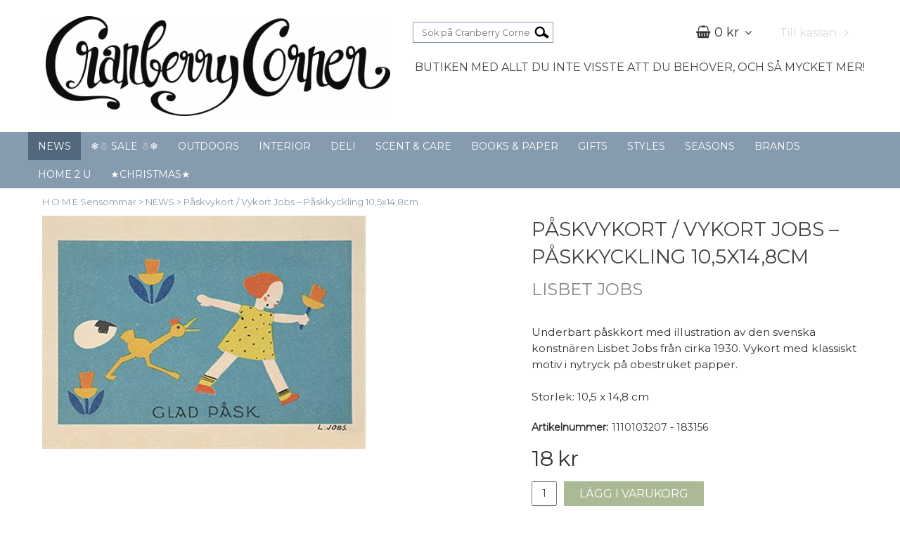

--- FILE ---
content_type: text/html; charset=utf-8
request_url: https://webshop.cranberrycorner.se/news/paskvykort-vykort-jobs-paskkyckling-105x148cm-23629
body_size: 29977
content:

      <!DOCTYPE html>
      <html lang="sv" class="page-showproduct culture-sv ff-under-cart-active">
      <head id="ctl00_Head1">
<meta name="twitter:card" content="product" />
<meta name="twitter:title" content="Julkort | Cranberry Corner" />
<meta name="twitter:description" content="Underbart påskkort med illustration av den svenska konstnären Lisbet Jobs från cirka 1930. Vykort med klassiskt motiv i nytryck på obestruket papper. Storlek: 10,5 x 14,8 cm" />
<meta name="twitter:image" content="https://webshop.cranberrycorner.se/pub_images/large/183156-Paskkyckling-Lisbet-Jobs-Vykort.jpeg?timestamp=1710088789" />
<meta name="twitter:data1" content="18&amp;nbsp;kr" />
<meta name="twitter:label1" content="Price" />
<meta property="og:title" content="Julkort | Cranberry Corner" />
<meta property="og:type" content="product" />
<meta property="og:url" content="https://webshop.cranberrycorner.se/news/paskvykort-vykort-jobs-paskkyckling-105x148cm-23629" />
<meta property="og:image" content="https://webshop.cranberrycorner.se/pub_images/large/183156-Paskkyckling-Lisbet-Jobs-Vykort.jpeg?timestamp=1710088789" />
<meta property="og:description" content="Underbart påskkort med illustration av den svenska konstnären Lisbet Jobs från cirka 1930. Vykort med klassiskt motiv i nytryck på obestruket papper. Storlek: 10,5 x 14,8 cm" />
<meta property="og:price:amount" content="18.00" />
<meta property="og:price:currency" content="SEK" /><script type="application/ld+json">
{"@context":"https://schema.org","@type":"Product","name":"Påskvykort / Vykort Jobs – Påskkyckling 10,5x14,8cm","description":"Underbart påskkort med illustration av den svenska konstnären Lisbet Jobs från cirka 1930. Vykort med klassiskt motiv i nytryck på obestruket papper. Storlek: 10,5 x 14,8 cm","image":"https://webshop.cranberrycorner.se/pub_images/original/183156-Paskkyckling-Lisbet-Jobs-Vykort.jpeg?timestamp=1710088789","mpn":"1110103207 - 183156","offers":{"@type":"Offer","url":"https://webshop.cranberrycorner.se/news/paskvykort-vykort-jobs-paskkyckling-105x148cm-23629","availability":"https://schema.org/InStock","price":"18.00","priceCurrency":"SEK"},"productID":"1110103207 - 183156","sku":"1110103207 - 183156"}
</script>		<meta http-equiv="Content-Type" content="text/html; charset=utf-8" />
		<meta name="Description" content="Underbart påskkort med illustration av den svenska konstnären Lisbet Jobs från cirka 1930. Vykort med klassiskt motiv i nytryck på obestruket papper. Storlek: 10,5 x 14,8 cm" />
		<meta name="Keywords" content="Påskvykort,påskkort,vykort,vy kort,påsk vykort,Vykort Lisbet Jobs,Jobs,vykort jobs,183156,Påskkyckling,påsk kyckling," />
<link href="/SystemScripts/jquery/fancybox/jquery.fancybox.css" rel="stylesheet" type="text/css" />
<link href="/M1/Production/css/style.css" rel="stylesheet" type="text/css" />
<link href="/M1/Production/css/extra.css" rel="stylesheet" type="text/css" />
<link href="/M1/Production/css/stylefastcheckout.css" rel="stylesheet" type="text/css" />
<link href="/SystemCss/jquery-ui-custom.css" rel="stylesheet" type="text/css" />

          <script src="/bundle/jshead?v=5YJlCo1tIWjvJzMGCOhKk5uetmcSyMdZj3isgmySddo1"></script>

        <script>var JetshopData={"ChannelInfo":{"Active":1,"Total":1,"Data":{"1":{"Name":"Default","Cultures":["da-DK","de-DE","en-GB","fi-FI","nb-NO","sv-SE"],"DefaultCulture":"sv-SE","Currencies":["SEK"],"DefaultCurrency":"SEK"}}},"ProductId":23629,"CategoryId":149,"NewsId":0,"ManufacturerId":0,"PageId":0,"Language":"sv","Culture":"sv-SE","Currency":"SEK","CurrencyDecimalSeparator":",","CurrencySymbol":"kr","CurrencyDisplay":"n $","VatIncluded":true,"BreadCrumbs":[["NEWS","/news"],["P&#229;skvykort / Vykort Jobs – P&#229;skkyckling 10,5x14,8cm","/news/paskvykort-vykort-jobs-paskkyckling-105x148cm-23629"]],"CategoryTemplate":0,"PriceList":"Standard","PriceListId":"7c7dfec3-2312-4dc9-a74f-913f3da0c686","IsLoggedIn":false,"IsStage":false,"IsStartPage":false,"IsCheckoutHttps":false,"ConnectedCategories":[{"Name":"NEWS","Permalink":"/news"}],"CanonicalCategoryId":149,"CanonicalBreadCrumbs":["webshop.cranberrycorner.se","","news","paskvykort-vykort-jobs-paskkyckling-105x148cm-23629"],"Urls":{"CountryRootUrl":"/","CheckoutUrl":"/checkout","StageCheckoutUrl":"/stage/checkout","ServicesUrl":"/Services","MyPagesUrl":"/my-pages","StageMyPagesUrl":"/stage/my-pages","LoginUrl":"/login","StageLoginUrl":"/stage/login","SignupUrl":"/signup","SignoutUrl":"/signout","MyPagesOrdersUrl":"/my-pages/orders","MyPagesOrderdetailsUrl":"/my-pages/orderdetails","MyPagesSettingsUrl":"/my-pages/settings","TermsAndConditionsUrl":"kopvillkor","CartServiceUrl":"/Services/CartInfoService.asmx/LoadCartInfo"},"Translations":{"PlusVAT":"moms tillkommer med","Price":"Pris","ProceedToCheckout":"Till kassan","FilterAllSelected":"Alla valda","OnlyAvailableInWarehouse":"Endast i butik","OnlyAvailableInWebshop":"Endast på webben","ContinueShopping":"Fortsätt handla","Total":"Summa","TotalItems":"Summa artiklar","Cart":"Varukorg","Menu":"Meny","AddingItemToCart":"Lägger varan i varukorgen...","ItemNumber":"Artikelnummer","ViewCart":"Se varukorg","YourShoppingCart":"Din varukorg","GettingCart":"Hämtar varukorgen...","IncludingVAT":"varav moms","Search":"Sök","Sort_ArticleNumber":"Artikelnummer","Sort_Bestseller":"Bästsäljare","Sort_Custom":"Custom","FilterMobileShowFilter":"Filtrera efter","FilterNoMatch":"Inga träffar med","FilterOk":"Välj","FilterReset":"Återställ filter","FilterSearch":"Sök på","FilterApplyFilter":"Visa produkter","FilterBuyButton":"Köp","FilterSelectAll":"Välj alla","FilterSelected":"Valda","FilterStockStatus":"Lagerstatus","FilterYes":"Ja","FilterYourChoices":"Dina val","FilterClose":"Stäng","FilterInfoButton":"Mer info","FilterLoadMoreProducts":"Ladda fler produkter","FilterMaxPrice":"Pris upp till","FilterMinPrice":"Pris från","Quantity":"Antal","Article":"Artikel","ResponsiveMyPages_OrderCartRecreationItemErrorNotBuyable":"{0} - Ej köpbar","ResponsiveMyPages_OrderCartRecreationItemErrorOutOfStock":"{0} - Ej i lager","Sort_DateAdded":"Tillagd","Sort_Name":"Produktnamn","Sort_Price":"Pris","Sort_SubName":"Underproduktnamn"},"Images":{"23629":["183156-Paskkyckling-Lisbet-Jobs-Vykort.jpeg?timestamp=1710088789"]},"Products":{},"CustomerGroups":null,"SelectedFilters":{"SearchTerm":null,"ListValues":{},"MultiLevelListValues":{},"SpanValues":{},"BoolValues":{},"OrderBy":null,"SortDirection":null},"Order":null,"Customer":{"FirstName":null,"LastName":null,"Email":null,"HasSubscribed":false,"Identifier":null,"MemberNumber":null,"ExternalCustomerId":null,"CheckMemberStatus":false},"ProductInfo":{"ArticleNumber":"1110103207 - 183156","Name":"Påskvykort / Vykort Jobs – Påskkyckling 10,5x14,8cm","SubName":"Lisbet Jobs","Images":["183156-Paskkyckling-Lisbet-Jobs-Vykort.jpeg?timestamp=1710088789"],"StockStatus":" ","StockStatusId":11,"IsBuyable":true,"Vat":0.25000000,"Price":14.0,"PriceIncVat":18.0,"DiscountPrice":null,"DiscountPriceIncVat":null,"Attributes":null,"DistributionPackageSize":1,"FreightClassID":1},"DateTime":"2026-01-22T08:26:19+01:00"};</script><script type="text/javascript" src="/SystemScripts/jlib.js"></script>
          <script src="/bundle/jsbody?v=GmkY9Tyf-NYU-juSeQ3EBA6bb0hm8_yvuGsAsHQuDEo1"></script>

        <script type="text/javascript">
var UserIsTimeoutTitle = 'Din session är ej längre aktiv';
var UserIsTimeoutMessage = 'Sidan kommer laddas om pga inaktivitet.';
function ReloadAfterTimeout() {
window.location = 'https://webshop.cranberrycorner.se/news/paskvykort-vykort-jobs-paskkyckling-105x148cm-23629';}
; function systemResetTimeout(){
                        clearTimeout(window.systemTimeoutChecker);
                        window.systemTimeoutChecker=setTimeout(function(){ UserIsTimeout(UserIsTimeoutTitle, UserIsTimeoutMessage, ReloadAfterTimeout); },1190000);
                    };</script>

<script>window.dataLayer = window.dataLayer || [];</script>

<script>
(function(i,s,o,g,r,a,m){i['GoogleAnalyticsObject']=r;i[r]=i[r]||function(){
(i[r].q=i[r].q||[]).push(arguments)},i[r].l=1*new Date();a=s.createElement(o),
m=s.getElementsByTagName(o)[0];a.async=1;a.src=g;m.parentNode.insertBefore(a,m)
})(window,document,'script','//www.google-analytics.com/analytics.js','ga');

ga('create', 'UA-122498335-1', 'auto');
ga('send', 'pageview');

</script>
<meta name="viewport" content="width=device-width, initial-scale=1.0"/>

<link href="https://fonts.googleapis.com/css?family=Montserrat" rel="stylesheet">

<script>
    var fileList = [
        {
            fileName: "font-awesome.min.css"
        },
        {
            fileName: "responsive-base.css"
        },
        {
            fileName: "responsive-base-libraries.js"
        },
        {
            fileName: "responsive-base-core.js"
        },
        {
            fileName: "responsive-base-views.js"
        },
        {
            fileName: "responsive-base-modules.js?v=2"
        },
        {
            fileName: "client.js"
        }
    ];
</script>

<script src="/SystemScripts/script-handling-v1.js"></script>
<link href="/M1/stage/css/support.css?v=104" rel="stylesheet" type="text/css"/><link rel="canonical" href="https://webshop.cranberrycorner.se/news/paskvykort-vykort-jobs-paskkyckling-105x148cm-23629" /><link href="/WebResource.axd?d=[base64]&amp;t=639038744997570154" type="text/css" rel="stylesheet" /><link href="/WebResource.axd?d=[base64]&amp;t=639038744997570154" type="text/css" rel="stylesheet" /><title>
	Julkort | Cranberry Corner
</title></head>
      <body id="ctl00_bdy" class="one-column hide-left-area">
      <form method="post" action="/news/paskvykort-vykort-jobs-paskkyckling-105x148cm-23629" onsubmit="javascript:return WebForm_OnSubmit();" id="aspnetForm" autocomplete="off">
<div class="aspNetHidden">
<input type="hidden" name="__EVENTTARGET" id="__EVENTTARGET" value="" />
<input type="hidden" name="__EVENTARGUMENT" id="__EVENTARGUMENT" value="" />
<input type="hidden" name="ctl00_main_ctl00_ctl00_tabContent_ClientState" id="ctl00_main_ctl00_ctl00_tabContent_ClientState" value="{&quot;ActiveTabIndex&quot;:-1,&quot;TabEnabledState&quot;:[true,true],&quot;TabWasLoadedOnceState&quot;:[false,false]}" />
<input type="hidden" name="__LASTFOCUS" id="__LASTFOCUS" value="" />
<input type="hidden" name="__VIEWSTATE" id="__VIEWSTATE" value="/[base64]/[base64]////[base64]/[base64]/[base64]/[base64]/////D2SgmiUi+Fne1vmrTLE0ykwgfGz8Hbp5mmolIjPbtOkQxg==" />
</div>

<script type="text/javascript">
//<![CDATA[
var theForm = document.forms['aspnetForm'];
function __doPostBack(eventTarget, eventArgument) {
    if (!theForm.onsubmit || (theForm.onsubmit() != false)) {
        theForm.__EVENTTARGET.value = eventTarget;
        theForm.__EVENTARGUMENT.value = eventArgument;
        theForm.submit();
    }
}
//]]>
</script>


<script src="/WebResource.axd?d=1SYVfJI6ZauwFssmlmHfNFfV2fP_mPLZIsXfhhSOQWlAieGZhfRVAMUnLUlujp9NCXYnIfJUp6TchDNIJYEekDmtcakbh5CRZ_KvInU4dJM1&amp;t=638942282805310136" type="text/javascript"></script>

<script type="text/javascript">function SelectAttribute(n,sval) { $("[id$='ddlAttribute"+n+"']").val(sval).trigger('change'); }$(document).ready(function() {if( $("[id$='ddlAttribute2']").length > 0 ){$("[id$='ddlAttribute2']").trigger('change');}else{$("[id$='ddlAttribute1']").trigger('change');}});</script>
<script src="/ScriptResource.axd?d=A9jFfkDZABZ4gFMPkZwZQZm_ZyJtkt7E7yyly3He_rhbu6x1DaoiFVTUozzHB1B0lYxg_IXzMCVa8SOQmKGA4p-v9b1SDeVXLyWb4CG9gY8xh_XMBIhJfBs0bapeqncLGOvPasXo1WBb03usSqRnQDatxgQ3UFpaKNAEoWEGKKk1&amp;t=ffffffffe6692900" type="text/javascript"></script>
<script src="/ScriptResource.axd?d=2tCO-XTNAXurvhh_aKP1PuNx_WR3LXcvGrKuvF0lp_7QR1x5EG-6oqZb9S-GiYS4Qllpvqza_5ONUG8hrIql8mo7wZsOKGdtodxvfuAAP_PET2k6MJtTTNQsKa2e4Dnb7_ojgS2BvbX9PZNHvCuT3X4macDblfhrJ-c7oJTUtLkcVOiJPC78cYzIZvMAXc3D0&amp;t=32e5dfca" type="text/javascript"></script>
<script src="/ScriptResource.axd?d=jBEYVaD3FEzjc5wz-jw1R31Mf_3ord9DMddrwpOUibxHms30eWlBpGEk2xgtjhTdLTZ4jwS4WYjU3LwQ2URGpvEpvYmqKR_10IvZshoX5h6gpTLoBD6skIo7CX4HIige10BLt1JekP58thoRHfk4YKK08MaH7M4vlScP1z7gwxF6P4LUKbzpB3YEx4lgIM920&amp;t=32e5dfca" type="text/javascript"></script>
<script src="/ScriptResource.axd?d=[base64]&amp;t=ffffffffce68e30b" type="text/javascript"></script>
<script src="../SystemScripts/Product.js?v=4" type="text/javascript"></script>
<script src="../script/debug.js" type="text/javascript"></script>
<script src="/ScriptResource.axd?d=[base64]&amp;t=ffffffffce68e30b" type="text/javascript"></script>
<script src="/ScriptResource.axd?d=[base64]&amp;t=ffffffffce68e30b" type="text/javascript"></script>
<script src="/ScriptResource.axd?d=[base64]&amp;t=ffffffffce68e30b" type="text/javascript"></script>
<script src="/ScriptResource.axd?d=[base64]&amp;t=ffffffffce68e30b" type="text/javascript"></script>
<script src="/ScriptResource.axd?d=pTCmGQXYXBvhwnp3sB8z8XqIi8r44qOqJFIuKzOCj0C-dLpmI8i-1Ozf9ZwLdvsMnuJjiL5F-8u_MPQt_3fuzatZIDopUAmHhoSZISzqwq1cyFO8ghjSxSt1qSDkzbZWsSpPsRiEeTTlQLazsd1gLwau-x8D9YYFL1VSRpNCdwUS36h6K4fFzyHPlDkEasmI0&amp;t=7d5986a" type="text/javascript"></script>
<script src="/ScriptResource.axd?d=OYVyBk1GzkWMYuGfM8q5BoRrmXC1k51ujc8c3lAbhHhgEX9pyXAhH0DR7CibSKHDI2ntDFp6_o5pAkHHNqGo8uYRP3tmeXdkAtvbwTVZbXEuv4fqgHEON9X9l4L9Jjsg7JI9Kf9wRdjGpd3DpLXkewvyeMTS40IBXhyPoXgyRAE1&amp;t=7d5986a" type="text/javascript"></script>
<script src="/ScriptResource.axd?d=9ocHRzy7CHwoKZtriLgZDOxZ2aiDcAGSE4fV4X0H0fMc2cosEmlyXTUYQlrDPvkPBRLUS-uwUCRRMxmQRIeqRV3WVIkA-_n3Y8bLiIrl2aGcaDdFWizDDaU1EuF-Sn98QopC_d_2BlMze7dVJac3mZ-MNLqC12mNMaA8rEmB97g1&amp;t=7d5986a" type="text/javascript"></script>
<script src="/ScriptResource.axd?d=jUXnz37GA_P7dFEuLIIw40z5Gj070DGPa4_TcLt55ZMjoATi_tMlzSmnjiS6SjOO2TNaWaevyZcE6XzGIn5cDvhFq0z5U-kuf4IkV7GWKm-RCbJN6mckP_7QM0Y3GKwmxlrJXfqOalsfGFZjEdiNGvZ0bBX7VM2-BJGDL-XDOFk1&amp;t=7d5986a" type="text/javascript"></script>
<script src="/ScriptResource.axd?d=YnFE_EtgooYmlAFJ5QJaev6o6n1-xAXZMIJIfja0r-RzcHk9cmVjZFqkFvFPHCEQSorWehY5bj6N-HQmPGHzBEQIJXNwUgcDDEGRVPFauIMbeT6MpPqBNlBKTmGX9PahP-uDfIygWOi0lE5RldNYqyHyTs0l1U6HRxp6s_b1NMU1&amp;t=7d5986a" type="text/javascript"></script>
<script src="/ScriptResource.axd?d=gErpbTt43r9NDZD4IxQjHS3-HiOfBzjfDKubyvMBTsNrtpWXUkDaUAcVnLjvTKSSOl9XU6VF3k_AFZG2TYH18Z0J9bvt2AX2FMsoj59h_QqaSdTQyhhT6ckt4y6pn6uNzuC3TXQd7aDwGoD8dl-aZ3T_PyzvK9aTNQQfZBfqcZvnoRaSPKY88bcyOIKyYdEh0&amp;t=7d5986a" type="text/javascript"></script>
<script src="/ScriptResource.axd?d=[base64]&amp;t=ffffffffce68e30b" type="text/javascript"></script>
<script src="/ScriptResource.axd?d=6-2P9rp5UlYkdkcvLdGDfybcOtCALabJ2_s0cfLXWFxituTDU7S_jmurX3zTF5enf6gJvHQwQGyvaOonFvRLdkF2Cmsecry0dd49vFw3_L2IGsTym2Ok4PSTyjXv1xyu_rWF5rbuFDVa39367_329yVAXnBHcC1IhOo8hfxUbDk1&amp;t=7d5986a" type="text/javascript"></script>
<script src="/ScriptResource.axd?d=Z4OdJxLV5w5fqmWZ-stJ-4lPJ3ZWT3R8tB8Dv45asfJoYJG1PePMwFWbypECkmXeIUAUUHV_3Ec7YNJ_la5h9i2EF76inLccfza5QOnl5wOSVaMrg2H8qpLHim1VIcpVn_YhSPjYaSLqhU8YPEnTUzYwN40l0PNQ0ORrhYrjvoOUOgNNopYDdZS5npP4b9if0&amp;t=7d5986a" type="text/javascript"></script>
<script src="/ScriptResource.axd?d=Xvn9xuOrOJ7Bpcye8PZ4pmrYG1jpN1DKhpetCs7JKesvxZFI7Ygz34mHtCY2Y4rQ_uw5gspilGxB8Q8hr3txymbno0GrALrxIQUgdsgChc_RTPT7DGNXH6rAiCpBFtutXegZ63OJUkly2jdtYjXcgU9rNUCAZXx3zFlz4QUtwxw1&amp;t=7d5986a" type="text/javascript"></script>
<script src="../Services/General.asmx/js" type="text/javascript"></script>
<script type="text/javascript">
//<![CDATA[
function WebForm_OnSubmit() {
if (typeof(ValidatorOnSubmit) == "function" && ValidatorOnSubmit() == false) return false;
return true;
}
//]]>
</script>

			<div class="aspNetHidden">

				<input type="hidden" name="__VIEWSTATEGENERATOR" id="__VIEWSTATEGENERATOR" value="C65414BD" />
				<input type="hidden" name="__EVENTVALIDATION" id="__EVENTVALIDATION" value="/wEdAA5qmXt6qMd7N3PIRc7dPWv1MDLqXvi2Qiej3hF86pr8u5XQP73ca8WQH7YGZDNSVWSw9hrxAkNzZbscCf1NGicYQ9vUX1urKT7Qg8c2IZAcahF3qAQtaHrQEOLiG89VAw+SC1na3UvWZPk/FV33b3UMW2DC7DPQ7O0ixXYiN/s28g4RfCNpRy+gYSWYRyyHsHELz8eAEVDWCWamx1ucsaNwYXdbo4wmgejkxt3sNMOoffXP0/6buWTERw2o3MrO8fEvDYmdQa0ANKmESheJwDwT+BeEUaWOFd2/sTWZTXjRtdSlLedGNHOmlDdHPAo8/pid7NZIyPw2CAu3XeI6n9jA" />
			</div>
      <script type="text/javascript">
//<![CDATA[
Sys.WebForms.PageRequestManager._initialize('ctl00$sm', 'aspnetForm', [], [], [], 90, 'ctl00');
//]]>
</script>


      <script type="text/javascript">
        var alertText = 'Du m\u00E5ste fylla i minst tv\u00E5 tecken';
      </script>

<div id="cip"><div id="ctl00_cip_tag">

</div><div id="ctl00_cip_anShow">

</div><div id="ctl00_cip_anClose">

</div></div>

<div class="popup-info-box">
    <div class="popup-info-box-close">
    </div>
    <div class="popup-info-box-content">
    </div>
</div>


<div id="outer-wrapper">
    <div id="inner-wrapper">
        <header id="header">
            <div id="header-inner">
                <div class="logo-wrapper">
    <div class="logo-header">
        <span id="ctl00_ctl02_ctl00_ctl00_labTitle"></span></div>
    <div class="logo-body">
        <input type="image" name="ctl00$ctl02$ctl00$ctl00$imgLogo" id="ctl00_ctl02_ctl00_ctl00_imgLogo" title="Cranberry Corner" src="/production/images/cranberrycorner.jpg" alt="Cranberry Corner" onclick="javascript:WebForm_DoPostBackWithOptions(new WebForm_PostBackOptions(&quot;ctl00$ctl02$ctl00$ctl00$imgLogo&quot;, &quot;&quot;, true, &quot;&quot;, &quot;&quot;, false, false))" />
    </div>
    <div class="logo-footer"></div>
</div>


                <div id="menu-wrapper">

                    <div id="menu-content">

                        <div id="menu-activator" class="menu-icon icon-button"><i class="fa fa-bars fa-fw"></i><span></span></div>

                        <div id="search-box-wrapper" class="menu-component">
                            <div id="search-activator" class="search-icon icon-button"><i class="fa fa-search fa-fw"></i><span></span></div>
                            <div id="ctl00_searchBox" DisplayType="Basic" class="search-box-wrapper">
	<div class="search-box-header">S&#246;k p&#229; Cranberry Corner</div><div class="search-box-body"><div class="search-box-input"><input name="ctl00$searchBox$tbSearch" id="ctl00_searchBox_tbSearch" type="search" placeholder="Sök på Cranberry Corner" /><input type="hidden" name="ctl00$searchBox$elasticSearchEnabled" id="ctl00_searchBox_elasticSearchEnabled" /></div><div class="search-box-button"><a id="ctl00_searchBox_SearchBoxButton" class="search-icon" title="Search" href="javascript:DoSearch(&#39;/searchresults&#39;, &#39;ctl00_searchBox_tbSearch&#39;, &quot;Du m\u00E5ste fylla i minst tv\u00E5 tecken&quot;, 20);"><img src="../M1/Production/images/buttons/sv-SE/search.png" /></a></div></div><div class="search-box-footer"></div>
</div>
                        </div>

                        <div id="cart-activator" class="cart-icon icon-button"><i class="fa fa-shopping-cart fa-fw"></i><span></span><b></b></div>
                        <div class="cart-area-wrapper menu-component">
                            
<div class="small-cart-wrapper">
    <div class="small-cart-header">
        <span><span id="ctl00_Cart1_ctl00_ctl00_SmallCartHeaderLabel">Kundvagn</span></span>
    </div>
    <div id="ctl00_Cart1_ctl00_ctl00_SmallCartBody" class="small-cart-body">
        <div class="small-cart-items">
             <span class="small-cart-items-label"><span id="ctl00_Cart1_ctl00_ctl00_SmallCartItemsLabel">Antal varor</span></span>
             <span class="small-cart-items-value">0</span>
             <span class="small-cart-items-suffix"><span id="ctl00_Cart1_ctl00_ctl00_SmallCartItemsPcs">st</span></span>
        </div>
        <div id="ctl00_Cart1_ctl00_ctl00_SmallCartSumPanel" class="small-cart-sum">
	
            <span class="small-cart-sum-label"><span id="ctl00_Cart1_ctl00_ctl00_SmallCartSummaLabel">Summa</span></span>
            <span class="small-cart-sum-value">0 kr</span>
        
</div>
    </div>
    

<div class="SmallCartButtons">
    <a class="button checkout-text button-disabled" id="ctl00_Cart1_ctl00_ctl00_CartNavigation_ctl00_ctl00_CheckoutButton" rel="nofollow"><span>Till kassan</span></a>
    <a class="button mypages-text button-disabled" id="ctl00_Cart1_ctl00_ctl00_CartNavigation_ctl00_ctl00_MyPagesButton" rel="nofollow"><span>Mina sidor</span></a>
    <a class="button fancybox-iframe-login login-text" id="ctl00_Cart1_ctl00_ctl00_CartNavigation_ctl00_ctl00_LoginText" href="https://webshop.cranberrycorner.se/FastLogin.aspx?ReturnURL=%2fnews%2fpaskvykort-vykort-jobs-paskkyckling-105x148cm-23629" rel="nofollow"><span>Logga in</span></a>
    
</div>
    
    <div class="small-cart-footer">
    </div>
</div>
                            <div id='FreeFreight_Cart' onclick='SwitchExpand(this);'></div>

                            <!--Voucher is no longer supported-->
                        </div>

                        <div id="info-text-left-wrapper" class="menu-component hide-for-medium-down">
                            <div id="ctl00_itc">
				<div class="InfoTextWrapper"><h4>Butiken med allt du inte visste att du behöver, och så mycket mer!</h4></div>
			</div>
                        </div>

                    </div>

                </div>
            </div>
            <nav id="cat-nav" role="navigation" class="menu-component">
                <div class="nav-bar">
                    <ul id="category-navigation" class="category-navigation lv1"><li class="lv1 pos1 first active selected"><a href="/news">NEWS</a></li><li class="lv1 pos2"><a href="/winter-sale">❄️☃️ SALE ☃️❄️</a></li><li class="lv1 pos3 has-subcategories"><a href="/outdoors">OUTDOORS</a><ul class="lv2"><li class="lv2 pos1 first"><a href="/outdoors/redskap-tillbehor">Redskap & Tillbehör</a></li><li class="lv2 pos2"><a href="/outdoors/krukor">Krukor</a></li><li class="lv2 pos3"><a href="/outdoors/vattenkannor">Bevattning</a></li><li class="lv2 pos4"><a href="/outdoors/entre-altan">Entré & Altan</a></li><li class="lv2 pos5"><a href="/outdoors/friluftsliv">Friluftsliv</a></li><li class="lv2 pos6"><a href="/outdoors/byggnadsvard">Altan- och byggnadsvård</a></li><li class="lv2 pos7"><a href="/outdoors/grillmastaren">Grillmästaren</a></li><li class="lv2 pos8"><a href="/outdoors/uteljus-lyktor">Uteljus & Lyktor</a></li><li class="lv2 pos9"><a href="/outdoors/korgar-forvaring">Korgar & Förvaring</a></li><li class="lv2 pos10"><a href="/outdoors/holkar-nasten">Holkar & Nästen</a></li><li class="lv2 pos11 last"><a href="/outdoors/fran-sadd-till-skord">Från sådd till skörd</a></li></ul></li><li class="lv1 pos4 has-subcategories"><a href="/interior">INTERIOR</a><ul class="lv2"><li class="lv2 pos1 first"><a href="/interior/mobler">Möbler</a></li><li class="lv2 pos2"><a href="/interior/forvaring">Förvaring</a></li><li class="lv2 pos3"><a href="/interior/inredningsdetaljer">Inredningsdetaljer</a></li><li class="lv2 pos4"><a href="/interior/kuddar">Kuddar & Kuddfodral</a></li><li class="lv2 pos5"><a href="/interior/pladar">Plädar</a></li><li class="lv2 pos6"><a href="/interior/posters-tavlor">Tavlor & Ramar</a></li><li class="lv2 pos7"><a href="/interior/speglar-klockor">Speglar & Klockor</a></li><li class="lv2 pos8"><a href="/interior/krokar-knoppar">Krokar & knoppar</a></li><li class="lv2 pos9"><a href="/interior/skyltar">Skyltar & Magneter</a></li><li class="lv2 pos10"><a href="/interior/lampor-belysning">Lampor & Belysning</a></li><li class="lv2 pos11"><a href="/interior/krukor-vaser">Krukor & Vaser</a></li><li class="lv2 pos12"><a href="/interior/ljusstakar-lyktor">Ljusstakar & Lyktor</a></li><li class="lv2 pos13"><a href="/interior/kronljus">Blockljus & Kronljus</a></li><li class="lv2 pos14"><a href="/interior/glas-porslin">Glas & Porslin</a></li><li class="lv2 pos15"><a href="/interior/koksutrustning">Köksutrustning</a></li><li class="lv2 pos16"><a href="/interior/linneskapet">Linneskåpet</a></li><li class="lv2 pos17"><a href="/interior/fest-middag">Bartillbehör & Fest</a></li><li class="lv2 pos18"><a href="/interior/brickor-fat">Brickor & Fat</a></li><li class="lv2 pos19"><a href="/interior/kransar-vaxter">Kransar & växter</a></li><li class="lv2 pos20"><a href="/interior/ljusmanschetter-ljustillbehor">Ljusmanschetter mm</a></li><li class="lv2 pos21 has-subcategories"><a href="/interior/servetter">Servetter & Servettringar</a><ul class="lv3"><li class="lv3 pos1 first last"><a href="/interior/servetter/julservetter">Julservetter</a></li></ul></li><li class="lv2 pos22"><a href="/interior/led-ljus">LED-ljus & Elartiklar</a></li><li class="lv2 pos23"><a href="/interior/mattor">Mattor</a></li><li class="lv2 pos24"><a href="/interior/stada-fixa">Städa & Fixa</a></li><li class="lv2 pos25 last"><a href="/interior/glasunderlagg-vintagetryck">Glasunderlägg vintage</a></li></ul></li><li class="lv1 pos5 has-subcategories"><a href="/delikatesser">DELI</a><ul class="lv2"><li class="lv2 pos1 first"><a href="/delikatesser/kryddor-salt">Kryddor & Salt</a></li><li class="lv2 pos2"><a href="/delikatesser/black-garlic">Vitlök & Black Garlic</a></li><li class="lv2 pos3"><a href="/delikatesser/oljor-vinager">Oljor & vinäger</a></li><li class="lv2 pos4"><a href="/delikatesser/tapas-grill">Såser & Röror</a></li><li class="lv2 pos5"><a href="/delikatesser/ris-pasta">Risotto, Ris & Pasta</a></li><li class="lv2 pos6"><a href="/delikatesser/snacks-tilltugg">Snacks & Tilltugg</a></li><li class="lv2 pos7"><a href="/delikatesser/lakrits">Choklad & Lakrits</a></li><li class="lv2 pos8"><a href="/delikatesser/kola-fudge">Kola & Karameller</a></li><li class="lv2 pos9"><a href="/delikatesser/kakor-sota-saker">Kakor & Söta saker</a></li><li class="lv2 pos10"><a href="/delikatesser/te-1">Te, kaffe & varma drycker</a></li><li class="lv2 pos11 last"><a href="/delikatesser/ovriga-drycker">Kalla drycker</a></li></ul></li><li class="lv1 pos6 has-subcategories"><a href="/scent-care">SCENT & CARE</a><ul class="lv2"><li class="lv2 pos1 first"><a href="/scent-care/doftljus">Doftljus</a></li><li class="lv2 pos2"><a href="/scent-care/doftpasar">Doftpåsar</a></li><li class="lv2 pos3"><a href="/scent-care/rumsdoft">Doftolja & Diffuser</a></li><li class="lv2 pos4"><a href="/scent-care/kobo-woodblock-for-man">Doftserier för män</a></li><li class="lv2 pos5"><a href="/scent-care/tval-rakning">Raktvålar & Rakning</a></li><li class="lv2 pos6"><a href="/scent-care/handkram-bodylotion">Handkräm & Body Lotion</a></li><li class="lv2 pos7"><a href="/scent-care/tvalar">Tvålar & Body Shower</a></li><li class="lv2 pos8 last"><a href="/scent-care/care">Take Care</a></li></ul></li><li class="lv1 pos7 has-subcategories"><a href="/bocker-papper-skivor">BOOKS & PAPER</a><ul class="lv2"><li class="lv2 pos1 first"><a href="/bocker-papper-skivor/office-1">Office</a></li><li class="lv2 pos2"><a href="/bocker-papper-skivor/bokstod">Bokstöd</a></li><li class="lv2 pos3"><a href="/bocker-papper-skivor/pennor">Pennor</a></li><li class="lv2 pos4"><a href="/bocker-papper-skivor/skrivbocker">Skrivböcker</a></li><li class="lv2 pos5"><a href="/bocker-papper-skivor/kokbocker">Kokböcker</a></li><li class="lv2 pos6"><a href="/bocker-papper-skivor/tradgardsbocker">Trädgårdsböcker</a></li><li class="lv2 pos7"><a href="/bocker-papper-skivor/inredningsbocker">Inredningsböcker</a></li><li class="lv2 pos8"><a href="/bocker-papper-skivor/fotobocker">Konst- och fotoböcker</a></li><li class="lv2 pos9"><a href="/bocker-papper-skivor/childrens-corner">Barnböcker</a></li><li class="lv2 pos10"><a href="/bocker-papper-skivor/ovriga-bocker">Övriga böcker</a></li><li class="lv2 pos11"><a href="/bocker-papper-skivor/sallskapsspel">Sällskapsspel</a></li><li class="lv2 pos12"><a href="/bocker-papper-skivor/presentpapper-band">Presentpapper & Band</a></li><li class="lv2 pos13"><a href="/bocker-papper-skivor/ovriga-pappersvaror">Övriga pappersvaror</a></li><li class="lv2 pos14"><a href="/bocker-papper-skivor/brevpapper-ovrigt">Brevpapper & kort</a></li><li class="lv2 pos15"><a href="/bocker-papper-skivor/manschettknappar">Manschettknappar</a></li><li class="lv2 pos16 last"><a href="/bocker-papper-skivor/nyckelringar">Nyckelringar</a></li></ul></li><li class="lv1 pos8 has-subcategories"><a href="/presentforslag">GIFTS</a><ul class="lv2"><li class="lv2 pos1 first"><a href="/presentforslag/under-100-och-daromkring">Runt hundralappen</a></li><li class="lv2 pos2"><a href="/presentforslag/runt-250">Runt 250</a></li><li class="lv2 pos3"><a href="/presentforslag/runt-500">Runt 500</a></li><li class="lv2 pos4"><a href="/presentforslag/runt-700-kronor">Runt 700 kronor</a></li><li class="lv2 pos5"><a href="/presentforslag/runt-1000-och-darover">Runt 1000 och däröver</a></li><li class="lv2 pos6"><a href="/presentforslag/manschettknappar">Manschettknappar</a></li><li class="lv2 pos7"><a href="/presentforslag/till-studenten">Till studenten</a></li><li class="lv2 pos8"><a href="/presentforslag/till-honom">Till honom</a></li><li class="lv2 pos9"><a href="/presentforslag/till-henne">Till henne</a></li><li class="lv2 pos10"><a href="/presentforslag/mors-dag">Mors dag</a></li><li class="lv2 pos11"><a href="/presentforslag/childrens-corner-1">Childrens Corner</a></li><li class="lv2 pos12"><a href="/presentforslag/till-brudparet">Till brudparet</a></li><li class="lv2 pos13"><a href="/presentforslag/till-alsklingen">Till älsklingen</a></li><li class="lv2 pos14"><a href="/presentforslag/till-den-matglade">Till den matglade</a></li><li class="lv2 pos15"><a href="/presentforslag/till-tradgardsfantasten">Till trädgårdsfantasten</a></li><li class="lv2 pos16"><a href="/presentforslag/till-grillmastaren">Till grillmästaren</a></li><li class="lv2 pos17"><a href="/presentforslag/till-barmastaren">Till barmästaren</a></li><li class="lv2 pos18"><a href="/presentforslag/till-den-som-har-allt">Till den som har allt</a></li><li class="lv2 pos19 last"><a href="/presentforslag/foretagspresenter">Företagspresenter</a></li></ul></li><li class="lv1 pos9 has-subcategories"><a href="/inredningsstilar">STYLES</a><ul class="lv2"><li class="lv2 pos1 first"><a href="/inredningsstilar/marint-kustnara">Marint & Kustnära</a></li><li class="lv2 pos2"><a href="/inredningsstilar/new-england-hampton-style">Hampton & New England</a></li><li class="lv2 pos3"><a href="/inredningsstilar/safari-style-kolonialstil">Safari & Kolonial stil</a></li><li class="lv2 pos4"><a href="/inredningsstilar/shabby-chic-vintage">Shabby Chic & Vintage</a></li><li class="lv2 pos5"><a href="/inredningsstilar/dans-la-campagne-francais">La Campagne Français</a></li><li class="lv2 pos6"><a href="/inredningsstilar/livet-pa-landet">Countryside Living</a></li><li class="lv2 pos7 last"><a href="/inredningsstilar/city-look">City look</a></li></ul></li><li class="lv1 pos10 has-subcategories"><a href="/hogtider-sasong">SEASONS</a><ul class="lv2"><li class="lv2 pos1 first"><a href="/hogtider-sasong/var-i-luften">Vår i luften</a></li><li class="lv2 pos2"><a href="/hogtider-sasong/pask">Påsk 🐣🐥</a></li><li class="lv2 pos3"><a href="/hogtider-sasong/midsommar-sommartid">Sommartid</a></li><li class="lv2 pos4"><a href="/hogtider-sasong/host-skord-helgon">Höst & Helgon 🍂🍁</a></li><li class="lv2 pos5 last"><a href="/hogtider-sasong/advent-jul-nyar">Advent, Jul & Nyår</a></li></ul></li><li class="lv1 pos11 has-subcategories"><a href="/varumarken">BRANDS</a><ul class="lv2"><li class="lv2 pos1 first"><a href="/varumarken/affari">Affari of Sweden</a></li><li class="lv2 pos2"><a href="/varumarken/almaregardens-lakrits">Almaregårdens Lakrits</a></li><li class="lv2 pos3"><a href="/varumarken/a-lot-decoration">A Lot Decoration</a></li><li class="lv2 pos4"><a href="/varumarken/artwood">Artwood</a></li><li class="lv2 pos5"><a href="/varumarken/axlings-linne">Axlings Linne</a></li><li class="lv2 pos6"><a href="/varumarken/blackfox">Blackfox</a></li><li class="lv2 pos7"><a href="/varumarken/black-garlic">Black Garlic</a></li><li class="lv2 pos8"><a href="/varumarken/bornibus">Bornibus</a></li><li class="lv2 pos9"><a href="/varumarken/brew-tea-co">Brew Tea Co.</a></li><li class="lv2 pos10"><a href="/varumarken/bruka-design">Bruka Design</a></li><li class="lv2 pos11"><a href="/varumarken/brt-homeware">Brût Homeware</a></li><li class="lv2 pos12"><a href="/varumarken/burgon-ball">Burgon & Ball</a></li><li class="lv2 pos13"><a href="/varumarken/cartwright-butler">Cartwright & Butler</a></li><li class="lv2 pos14"><a href="/varumarken/caspari">Caspari</a></li><li class="lv2 pos15"><a href="/varumarken/chic-antique">Chic Antique</a></li><li class="lv2 pos16"><a href="/varumarken/crow-canyon-home">Crow Canyon Home</a></li><li class="lv2 pos17"><a href="/varumarken/deco-formgivning">Deco Nord</a></li><li class="lv2 pos18"><a href="/varumarken/durance">Durance</a></li><li class="lv2 pos19"><a href="/varumarken/edwin-jagger">Edwin Jagger</a></li><li class="lv2 pos20"><a href="/varumarken/eldgarden">ELDgarden</a></li><li class="lv2 pos21"><a href="/varumarken/english-tea-shop">English Tea Shop</a></li><li class="lv2 pos22"><a href="/varumarken/esprit-provence">Esprit Provence</a></li><li class="lv2 pos23"><a href="/varumarken/exxent">Exxent</a></li><li class="lv2 pos24"><a href="/varumarken/farmhouse-biscuits">Farmhouse Biscuits</a></li><li class="lv2 pos25"><a href="/varumarken/filipiniana">Filipiniana</a></li><li class="lv2 pos26"><a href="/varumarken/gardenmind">GardenMind</a></li><li class="lv2 pos27"><a href="/varumarken/gardiners-of-scotland">Gardiners of Scotland</a></li><li class="lv2 pos28"><a href="/varumarken/the-garlic-farm">The Garlic Farm</a></li><li class="lv2 pos29"><a href="/varumarken/greenleaf-fresh-scents">Greenleaf & Fresh Scents</a></li><li class="lv2 pos30"><a href="/varumarken/grenna-polkagriskokeri">Grenna Polkagriskokeri</a></li><li class="lv2 pos31"><a href="/varumarken/gry-sif">Gry & Sif</a></li><li class="lv2 pos32"><a href="/varumarken/gysinge">Gysinge</a></li><li class="lv2 pos33"><a href="/varumarken/hafi">Hafi</a></li><li class="lv2 pos34"><a href="/varumarken/halen-mon-anglesey-sea-salt">Halen Môn</a></li><li class="lv2 pos35"><a href="/varumarken/harvesttime">Harvesttime</a></li><li class="lv2 pos36"><a href="/varumarken/herbaria">Herbaria</a></li><li class="lv2 pos37"><a href="/varumarken/house-of-firefly">House of Firefly</a></li><li class="lv2 pos38"><a href="/varumarken/ib-laursen">IB Laursen</a></li><li class="lv2 pos39"><a href="/varumarken/ibili-kitchenware">IBILI Kitchenware</a></li><li class="lv2 pos40"><a href="/varumarken/ihr">IHR Ideal Home Range</a></li><li class="lv2 pos41"><a href="/varumarken/iris-hantverk">Iris Hantverk</a></li><li class="lv2 pos42"><a href="/varumarken/klippan">Klippan</a></li><li class="lv2 pos43"><a href="/varumarken/koala">Koala</a></li><li class="lv2 pos44"><a href="/varumarken/karrstegens-gard">Kärrstegens Gård</a></li><li class="lv2 pos45"><a href="/varumarken/la-finesse">La Finesse</a></li><li class="lv2 pos46"><a href="/varumarken/laguiole">Laguiole</a></li><li class="lv2 pos47"><a href="/varumarken/lakrids-by-johan-bulow">Lakrids by Bülow</a></li><li class="lv2 pos48"><a href="/varumarken/laura-ashley">Laura Ashley</a></li><li class="lv2 pos49"><a href="/varumarken/lighthouse-interior">Lighthouse Interiör</a></li><li class="lv2 pos50"><a href="/varumarken/littles">Little's</a></li><li class="lv2 pos51"><a href="/varumarken/matre-savonitto">Maître Savonitto</a></li><li class="lv2 pos52"><a href="/varumarken/max-strom">Max Ström</a></li><li class="lv2 pos53"><a href="/varumarken/albert-mns">Albert Ménès</a></li><li class="lv2 pos54"><a href="/varumarken/miljogarden">Miljögården</a></li><li class="lv2 pos55"><a href="/varumarken/mill-mortar">Mill & Mortar</a></li><li class="lv2 pos56"><a href="/varumarken/lilla-fiskaregatans-tradgardsbutik">Mind on Nature</a></li><li class="lv2 pos57"><a href="/varumarken/montserrat-rull">Montserrat Rull</a></li><li class="lv2 pos58"><a href="/varumarken/monty-bojangles">Monty Bojangles</a></li><li class="lv2 pos59"><a href="/varumarken/morelli">Antico Pastificio Morelli</a></li><li class="lv2 pos60"><a href="/varumarken/william-morris-co">William Morris</a></li><li class="lv2 pos61"><a href="/varumarken/mr-fredrik">Mr Fredrik</a></li><li class="lv2 pos62"><a href="/varumarken/mr-plant">Mr Plant</a></li><li class="lv2 pos63"><a href="/varumarken/munka-of-sweden">Munka of Sweden</a></li><li class="lv2 pos64"><a href="/varumarken/nammi">Nammi</a></li><li class="lv2 pos65"><a href="/varumarken/niederegger">Niederegger</a></li><li class="lv2 pos66"><a href="/varumarken/nordal">Nordal</a></li><li class="lv2 pos67"><a href="/varumarken/pb-home">Noori Objects</a></li><li class="lv2 pos68"><a href="/varumarken/novellix">Novellix</a></li><li class="lv2 pos69"><a href="/varumarken/nutscene">Nutscene</a></li><li class="lv2 pos70"><a href="/varumarken/naasgransgarden">Nääsgränsgården</a></li><li class="lv2 pos71"><a href="/varumarken/ohlsson-lohaven">Ohlsson & Lohaven</a></li><li class="lv2 pos72"><a href="/varumarken/olsson-jensen">Olsson & Jensen</a></li><li class="lv2 pos73"><a href="/varumarken/originals-international">Originals International</a></li><li class="lv2 pos74"><a href="/varumarken/panier-de-sens">Panier de Sens</a></li><li class="lv2 pos75"><a href="/varumarken/pepin-press">Pepin Press</a></li><li class="lv2 pos76"><a href="/varumarken/pipers-crisps">Pipers Crisps</a></li><li class="lv2 pos77"><a href="/varumarken/price-kensington">Price & Kensington</a></li><li class="lv2 pos78"><a href="/varumarken/parlans-konfektyr-1">Pärlans Konfektyr</a></li><li class="lv2 pos79"><a href="/varumarken/quotable">Quotable Cards</a></li><li class="lv2 pos80"><a href="/varumarken/rhs-royal-horticultural-society">RHS Royal Horticultural Society</a></li><li class="lv2 pos81"><a href="/varumarken/rice">Rice</a></li><li class="lv2 pos82"><a href="/varumarken/rio-largo">Rio Largo Olive Estate</a></li><li class="lv2 pos83"><a href="/varumarken/shearer-candels">Shearer Candles</a></li><li class="lv2 pos84"><a href="/varumarken/sjalso-nordic-living">Sjælsø Nordic Living</a></li><li class="lv2 pos85"><a href="/varumarken/skabetti-books-agency">Skabetti Books & Agency</a></li><li class="lv2 pos86"><a href="/varumarken/skona-ting">Sköna Ting</a></li><li class="lv2 pos87"><a href="/varumarken/smith-co">Smith & Co</a></li><li class="lv2 pos88"><a href="/varumarken/sockerbageriet">Sockerbageriet</a></li><li class="lv2 pos89"><a href="/varumarken/somerset-toiletry-company">Somerset Toiletry Co.</a></li><li class="lv2 pos90"><a href="/varumarken/spegels-hemslojd">Spegels Hemslöjd</a></li><li class="lv2 pos91"><a href="/varumarken/silkflower">Stjernsund Kollektion</a></li><li class="lv2 pos92"><a href="/varumarken/stromshaga">Strömshaga</a></li><li class="lv2 pos93"><a href="/varumarken/svanefors-of-sweden">Svanefors of Sweden</a></li><li class="lv2 pos94"><a href="/varumarken/swerox">SweRox</a></li><li class="lv2 pos95"><a href="/varumarken/tarrerias-bonjean">Tarrerias Bonjean</a></li><li class="lv2 pos96"><a href="/varumarken/the-british-metal-signs-company">The British Metal Signs Company</a></li><li class="lv2 pos97"><a href="/varumarken/english-soap-company">The English Soap Company</a></li><li class="lv2 pos98"><a href="/varumarken/the-gifted-stationery-co">THE GIFTED STATIONERY CO</a></li><li class="lv2 pos99"><a href="/varumarken/the-lonely-broomstick">The Lonely Broomstick</a></li><li class="lv2 pos100"><a href="/varumarken/thg-home-interior">THG Home & Interior</a></li><li class="lv2 pos101"><a href="/varumarken/thursday-cottage">Thursday Cottage</a></li><li class="lv2 pos102"><a href="/varumarken/trademark-living">Trademark Living</a></li><li class="lv2 pos103"><a href="/varumarken/true-fabrications">True Fabrications</a></li><li class="lv2 pos104"><a href="/varumarken/twine-living-co">Twine Living Co.</a></li><li class="lv2 pos105"><a href="/varumarken/vanilla-fly">Vanilla Fly</a></li><li class="lv2 pos106"><a href="/varumarken/va-victoria-and-albert-museum">V&A – Victoria and Albert Museum</a></li><li class="lv2 pos107"><a href="/varumarken/venchi">Venchi</a></li><li class="lv2 pos108"><a href="/varumarken/vin-bouquet">Vin Bouquet</a></li><li class="lv2 pos109"><a href="/varumarken/vio-ljusfabrik">VIO Ljusfabrik</a></li><li class="lv2 pos110"><a href="/varumarken/wasa-ecotextil">Wasa Ecotextil</a></li><li class="lv2 pos111"><a href="/varumarken/willies-cacao">Willie's Cacao</a></li><li class="lv2 pos112 last"><a href="/varumarken/your-hearts-content">Your Heart's Content</a></li></ul></li><li class="lv1 pos12"><a href="/home2u">HOME 2 U</a></li><li class="lv1 pos13 last has-subcategories"><a href="/christmas">★CHRISTMAS★</a><ul class="lv2"><li class="lv2 pos1 first"><a href="/christmas/julkransar-vaxter">Julkransar & Växter</a></li><li class="lv2 pos2"><a href="/christmas/juldekorationer-pynt">Julpynt & Julmys</a></li><li class="lv2 pos3"><a href="/christmas/julkulor-julgranspynt">Julkulor & Julgranspynt</a></li><li class="lv2 pos4"><a href="/christmas/julkonfekt">Konfekt, Dryck & Deli</a></li><li class="lv2 pos5"><a href="/christmas/juldofter">Ljus & Doftpåsar</a></li><li class="lv2 pos6"><a href="/christmas/ljusstakar-lyktor">Ljusstakar, Lyktor & Fat</a></li><li class="lv2 pos7"><a href="/christmas/ljusmanschetter-1">Ljusmanschetter</a></li><li class="lv2 pos8"><a href="/christmas/julservetter-dukning">Julservetter</a></li><li class="lv2 pos9"><a href="/christmas/julbak-kok">Kök, Bak & Dukning</a></li><li class="lv2 pos10"><a href="/christmas/julkort-kalendrar">Kalendrar & Julkort</a></li><li class="lv2 pos11"><a href="/christmas/och-lite-till">Papper, pyssel & spel</a></li><li class="lv2 pos12"><a href="/christmas/julklappstips">Julklappstips</a></li><li class="lv2 pos13 last"><a href="/christmas/julklappsleken">Julklappsleken 🎲 Klappar under 130</a></li></ul></li></ul>
                </div>
            </nav>
        </header>

        <nav id="path-nav" role="navigation">
            <a class="breadcrumb-link" href="/news">NEWS</a><span class="breadcrumb-spacer"> > </span><a class="breadcrumb-link" href="/news/paskvykort-vykort-jobs-paskkyckling-105x148cm-23629">P&#229;skvykort / Vykort Jobs – P&#229;skkyckling 10,5x14,8cm</a>
        </nav>

        <div class="marquee"></div>

        
      <div id="content-wrapper" >
    
        <aside id="left-area">
            <div class="content">
                <!-- Column 1 -->
                <div id='FreeFreight_LeftArea' onclick='SwitchExpand(this);'></div>
			
                <div id="left-nav-placeholder"></div>

                <div id="ctl00_ms" class="manufacturer-selector-wrapper">
				<div class="manufacturer-selector-header"><span>Varumärken</span></div><div class="manufacturer-selector-body"><select name="ctl00$ms$manufacturerSelector" id="ctl00_ms_manufacturerSelector" onchange="javascript:ManufacturerSelector_OnDropDownChanged(&#39;ctl00_ms&#39;, &#39;ctl00_ms_manufacturerSelector&#39;)">
					<option selected="selected" value="-1">[V&#228;lj v&#228;rde i listan]</option>
					<option value="1">Trademan</option>

				</select></div><div class="manufacturer-selector-footer"></div>
			</div>
            </div>
        </aside>
        <div id="main-area" role="main">

            <div class="content">
                <!-- Column 2 -->
                


        
      <div id="ctl00_main_ctl00_ctl00_pnlProductPanel">
				
    

        <div class="product-images"><div id="ctl00_main_ctl00_ctl00_pnlImages">
					<div id="ctl00_main_ctl00_ctl00_pnlShowProductImage" class="show-product-image">
						<img id='FrontImage' itemprop='image' src='/pub_images/large/183156-Paskkyckling-Lisbet-Jobs-Vykort.jpeg?timestamp=1710088789' alt='Påskvykort / Vykort Jobs – Påskkyckling 10,5x14,8cm' title='P&#229;skvykort / Vykort Jobs – P&#229;skkyckling 10,5x14,8cm' style='border:0px' class='photo' onclick='javascript:ID_ChangeLargeImage(null);' />
					</div><div class="ProductImagesBody"><input name="ctl00$main$ctl00$ctl00$ctl02$hdnID" type="hidden" id="ctl00_main_ctl00_ctl00_ctl02_hdnID" value="/pub_images/original/183156-Paskkyckling-Lisbet-Jobs-Vykort.jpeg?timestamp=1710088789" /><div><div class="BigProductImageHeader"></div><div class="BigProductImageBody"><div class="BigProductImage"><a id="ctl00_main_ctl00_ctl00_ctl02_hlID" onclick="javascript:ID_ChangeLargeImage(&#39;ctl00_main_ctl00_ctl00_ctl02_hdnID&#39;);" style="cursor:pointer;"></a></div></div><div class="BigProductImageFooter"></div></div><div class="ProductImageClickMessage"><span>(Klicka för en större bild)</span></div><div class="ProductThumbnailsWrapper"><div class="ProductThumbnailsHeader"></div><div class="ProductThumbnailsBody"></div><div class="ProductThumbnailsFooter"></div></div></div>
				</div></div>

        <div class="product-description">
            <h1 class="product-page-header"><span id="ctl00_main_ctl00_ctl00_labName" data-productId="23629">Påskvykort / Vykort Jobs – Påskkyckling 10,5x14,8cm</span></h1>
            <h2 class="product-subname"><span id="ctl00_main_ctl00_ctl00_labSubName">Lisbet Jobs</span></h2>
            <div class="product-short-description"><span id="ctl00_main_ctl00_ctl00_labShortDescription" class="product-short-description-label display-block"><br />Underbart påskkort med illustration av den svenska konstnären Lisbet Jobs från cirka 1930. Vykort med klassiskt motiv i nytryck på obestruket papper.<br /><br />Storlek: 10,5 x 14,8 cm</span></div>

            <div class="inner">
                <div class="product-article-number"><span id="ctl00_main_ctl00_ctl00_labArticleNumber" class="product-article-number-label">Artikelnummer:</span><span id="ctl00_main_ctl00_ctl00_labArticleNo" class="product-article-number-value identifier">1110103207 - 183156</span></div>
                <div class="product-unit"><span id="ctl00_main_ctl00_ctl00_labUnitLabel" class="product-unit-label">Enhet:</span><span id="ctl00_main_ctl00_ctl00_labUnit" class="product-unit-value">st.</span></div>
            </div>

            <div class="product-comments"><div class="product-comments-header"></div><div class="product-comments-body"><div id="ctl00_main_ctl00_ctl00_pnlComment">

				</div></div><div class="product-comments-footer"></div></div>
            <div id="ctl00_main_ctl00_ctl00_pnlSpecification" class="product-specification-wrapper">
					<span id="ctl00_main_ctl00_ctl00_labSpecParams" class="product-specification-params"></span>
				</div>
            <a id="ctl00_main_ctl00_ctl00_hlCategory" class="CategoryLinkWrapper"></a>
            <div class="product-attributes"><div class="product-attributes-1"><span id="ctl00_main_ctl00_ctl00_labAttribute1"></span><span id="ctl00_main_ctl00_ctl00_rfvAttr1" style="visibility:hidden;"></span></div><div class="product-attributes-2"><span id="ctl00_main_ctl00_ctl00_labAttribute2"></span><span id="ctl00_main_ctl00_ctl00_rfvAttr2" style="visibility:hidden;"></span></div><div class="product-attributes-params"><input type="hidden" name="ctl00$main$ctl00$ctl00$labDDParams" id="ctl00_main_ctl00_ctl00_labDDParams" value="[]" /><input type="hidden" name="ctl00$main$ctl00$ctl00$labDDAttr" id="ctl00_main_ctl00_ctl00_labDDAttr" value="[]" /></div></div>

            <div class="purchase-block">
                <div class="purchase-block-header"></div>
                <div class="purchase-block-body">
                    <!-- <div class="purchase-block-stock"><span id="ctl00_main_ctl00_ctl00_labStockStatus" class="stock-status-label">Lagerstatus:</span><span id="ctl00_main_ctl00_ctl00_labStockStatusText" class="stock-status-value"><span class="HideStatusCssClass"><span> </span></span></span></div> -->
                    <div class="purchase-block-price"><div id="ctl00_main_ctl00_ctl00_PriceOffer" class="purchase-block-price-amount">
					<span id="ctl00_main_ctl00_ctl00_labPrice" class="price" itemprop="price" content="18.00">18</span><span id="ctl00_main_ctl00_ctl00_labPrice2" class="currency" itemprop="currency" content="SEK">kr</span><span id="ctl00_main_ctl00_ctl00_labPriceUnit" class="purchase-block-price-unit"> / st.</span>
				</div><span class="purchase-block-price-previous"><span id="ctl00_main_ctl00_ctl00_labPreviousPrice" class="purchase-block-price-previous-amount"></span><span id="ctl00_main_ctl00_ctl00_labPriceUnitPrev" class="purchase-block-price-previous-unit"></span></span></div>
                    <div class="product-discount-in-percentage"><span id="ctl00_main_ctl00_ctl00_labDiscountPercentagePrefix" class="discount-percentage-prefix"></span><span id="ctl00_main_ctl00_ctl00_labDiscountPercentage" class="discount-percentage"></span><span id="ctl00_main_ctl00_ctl00_labDiscountPercentageSuffix" class="discount-percentage-suffix"></span></div>
                    
                    <div class="purchase-block-quantity"><div id="ctl00_main_ctl00_ctl00_pnlQuantity" style="visibility:visible;">
					<span id="ctl00_main_ctl00_ctl00_labQuantity">St:</span><input name="ctl00$main$ctl00$ctl00$FirstItemQuantity" type="text" id="FirstItemQuantity" value="1" class="purchase-block-quantity-value" onkeydown="if(event.which || event.keyCode){ if ((event.which == 13) || (event.keyCode == 13)) { return false; } }" />
				</div></div>
                    <div class="purchase-block-buy"><div id="ctl00_main_ctl00_ctl00_pnlAddToCart" style="visibility:visible;">
					<a class="buy-button" id="ctl00_main_ctl00_ctl00_AddToCart" onclick="AddItemToCart(this,'ctl00_main_ctl00', '23629', 'sv-SE', null, null, false);"><span>L&#228;gg i varukorg</span></a>
				</div></div>
                    
                    
                </div>

                <div class="purchase-block-footer"></div>
            </div>

            <div class="product-description-footer"></div>
        </div>

        <div class="product-tabs"><div id="ctl00_main_ctl00_ctl00_pnlTabsWrapper">
					<div id="ctl00_main_ctl00_ctl00_tabContent" style="visibility:hidden;">
						<div id="ctl00_main_ctl00_ctl00_tabContent_header" class="ajax__tab_header">
							<span id="ctl00_main_ctl00_ctl00_tabContent_pnlProductDescription_tab" class="ajax__tab"><span class="ajax__tab_outer"><span class="ajax__tab_inner"><a class="ajax__tab_tab" id="__tab_ctl00_main_ctl00_ctl00_tabContent_pnlProductDescription" href="#" style="text-decoration:none;"><span>Beskrivning</span></a></span></span></span><span id="ctl00_main_ctl00_ctl00_tabContent_pnlRelatedProducts_tab" class="ajax__tab"><span class="ajax__tab_outer"><span class="ajax__tab_inner"><a class="ajax__tab_tab" id="__tab_ctl00_main_ctl00_ctl00_tabContent_pnlRelatedProducts" href="#" style="text-decoration:none;"><span>Relaterade produkter</span></a></span></span></span>
						</div><div id="ctl00_main_ctl00_ctl00_tabContent_body" class="ajax__tab_body" style="display:block;">
							<div id="ctl00_main_ctl00_ctl00_tabContent_pnlProductDescription" class="ajax__tab_panel" style="display:none;visibility:hidden;">
								<div id="ctl00_main_ctl00_ctl00_tabContent_pnlProductDescription_productDescription" class="description"><p>183156 Påskkyckling, Lisbet Jobs, Vykort</p></div>
							</div><div id="ctl00_main_ctl00_ctl00_tabContent_pnlRelatedProducts" class="ajax__tab_panel">
								<div><table id="ctl00_main_ctl00_ctl00_tabContent_pnlRelatedProducts_ctl00_tblRelated" class="relatedTable" style="width:100%;">
									<tr class="headerGray">
										<td style="text-align:center;">&nbsp;</td>
										<td style="text-align:;"></td>
										<td style="text-align:left;"></td>
										<td></td>
										<td style="text-align:right;">&nbsp;</td>
									</tr>
									<tr class="relListItem">
										<td style="text-align:center;" class="RelatedProductImage"><a title="Påskvykort / Vykort Jobs – Påskballong 10,5x14,8cm" href="/news/paskvykort-vykort-jobs-paskballong-105x148cm-23627" style="display:inline-block;width:100%;"><img title="Påskvykort / Vykort Jobs – Påskballong 10,5x14,8cm" src="/pub_images/thumbs/183149-Paskballong-Lisbet-Jobs-Vykort.jpeg?timestamp=1710088401" alt="Påskvykort / Vykort Jobs – Påskballong 10,5x14,8cm" /></a></td>
										<td style="text-align:left;" class="RelatedProductArticleNumber"><a href="/news/paskvykort-vykort-jobs-paskballong-105x148cm-23627">1110103207 - 183149</a></td>
										<td style="text-align:left;" class="RelatedProductName"><a id="ctl00_main_ctl00_ctl00_tabContent_pnlRelatedProducts_ctl00_tblRelated_ctl01_hlName" href="/news/paskvykort-vykort-jobs-paskballong-105x148cm-23627">Påskvykort / Vykort Jobs – Påskballong 10,5x14,8cm</a></td>
										<td class="RelatedProductPrice">18 kr</td>
										<td style="text-align:right;" class="RelatedProductButtons"><span id="ctl00_main_ctl00_ctl00_tabContent_pnlRelatedProducts_ctl00_tblRelated_ctl01_atc"><a class="buy-button-search" id="ctl00_main_ctl00_ctl00_tabContent_pnlRelatedProducts_ctl00_tblRelated_ctl01_atc_ctl00" onclick="AddItemToCart(this,'ctl00_main_ctl00_ctl00_tabContent_pnlRelatedProducts_ctl00_tblRelated_ctl01', '23627', 'sv-SE', null, null, false);"><span>K&#246;p</span></a></span><br /><a class="view-button-related-products" id="ctl00_main_ctl00_ctl00_tabContent_pnlRelatedProducts_ctl00_tblRelated_ctl01_ctl10" href="/news/paskvykort-vykort-jobs-paskballong-105x148cm-23627"><span>Mer info</span></a></td>
									</tr>
									<tr class="relAlterListItem">
										<td style="text-align:center;" class="RelatedProductImage"><a title="Påskvykort / Vykort Jobs – Påskhälsning 10,5x14,8cm" href="/news/paskvykort-vykort-jobs-paskhalsning-105x148cm-23628"><img title="Påskvykort / Vykort Jobs – Påskhälsning 10,5x14,8cm" src="/pub_images/thumbs/183132-Paskhalsning-Lisbet-Jobs-Vykort.jpeg?timestamp=1710088603" alt="Påskvykort / Vykort Jobs – Påskhälsning 10,5x14,8cm" /></a></td>
										<td style="text-align:left;" class="RelatedProductArticleNumber"><a href="/news/paskvykort-vykort-jobs-paskhalsning-105x148cm-23628">1110103207 - 183132</a></td>
										<td style="text-align:left;" class="RelatedProductName"><a id="ctl00_main_ctl00_ctl00_tabContent_pnlRelatedProducts_ctl00_tblRelated_ctl02_hlName" href="/news/paskvykort-vykort-jobs-paskhalsning-105x148cm-23628">Påskvykort / Vykort Jobs – Påskhälsning 10,5x14,8cm</a></td>
										<td class="RelatedProductPrice">18 kr</td>
										<td style="text-align:right;" class="RelatedProductButtons"><span id="ctl00_main_ctl00_ctl00_tabContent_pnlRelatedProducts_ctl00_tblRelated_ctl02_atc"><a class="buy-button-search" id="ctl00_main_ctl00_ctl00_tabContent_pnlRelatedProducts_ctl00_tblRelated_ctl02_atc_ctl00" onclick="AddItemToCart(this,'ctl00_main_ctl00_ctl00_tabContent_pnlRelatedProducts_ctl00_tblRelated_ctl02', '23628', 'sv-SE', null, null, false);"><span>K&#246;p</span></a></span><br /><a class="view-button-related-products" id="ctl00_main_ctl00_ctl00_tabContent_pnlRelatedProducts_ctl00_tblRelated_ctl02_ctl10" href="/news/paskvykort-vykort-jobs-paskhalsning-105x148cm-23628"><span>Mer info</span></a></td>
									</tr>
									<tr class="relListItem">
										<td style="text-align:center;" class="RelatedProductImage"><a title="Påskvykort / Vykort Jobs – Påsktulpaner 10,5x14,8cm" href="/news/paskvykort-vykort-jobs-pasktulpaner-105x148cm-23630"><img title="Påskvykort / Vykort Jobs – Påsktulpaner 10,5x14,8cm" src="/pub_images/thumbs/183163-Pasktulpaner-Lisbet-Jobs-Vykort.jpeg?timestamp=1710088919" alt="Påskvykort / Vykort Jobs – Påsktulpaner 10,5x14,8cm" /></a></td>
										<td style="text-align:left;" class="RelatedProductArticleNumber"><a href="/news/paskvykort-vykort-jobs-pasktulpaner-105x148cm-23630">1110103207 - 183163</a></td>
										<td style="text-align:left;" class="RelatedProductName"><a id="ctl00_main_ctl00_ctl00_tabContent_pnlRelatedProducts_ctl00_tblRelated_ctl03_hlName" href="/news/paskvykort-vykort-jobs-pasktulpaner-105x148cm-23630">Påskvykort / Vykort Jobs – Påsktulpaner 10,5x14,8cm</a></td>
										<td class="RelatedProductPrice">18 kr</td>
										<td style="text-align:right;" class="RelatedProductButtons"><span id="ctl00_main_ctl00_ctl00_tabContent_pnlRelatedProducts_ctl00_tblRelated_ctl03_atc"><a class="buy-button-search" id="ctl00_main_ctl00_ctl00_tabContent_pnlRelatedProducts_ctl00_tblRelated_ctl03_atc_ctl00" onclick="AddItemToCart(this,'ctl00_main_ctl00_ctl00_tabContent_pnlRelatedProducts_ctl00_tblRelated_ctl03', '23630', 'sv-SE', null, null, false);"><span>K&#246;p</span></a></span><br /><a class="view-button-related-products" id="ctl00_main_ctl00_ctl00_tabContent_pnlRelatedProducts_ctl00_tblRelated_ctl03_ctl10" href="/news/paskvykort-vykort-jobs-pasktulpaner-105x148cm-23630"><span>Mer info</span></a></td>
									</tr>
									<tr class="relAlterListItem">
										<td style="text-align:center;" class="RelatedProductImage"><a title="Påskvykort / Vykort Jobs – Påskvänner 10,5x14,8cm" href="/news/paskvykort-vykort-jobs-paskvanner-105x148cm-23631"><img title="Påskvykort / Vykort Jobs – Påskvänner 10,5x14,8cm" src="/pub_images/thumbs/183125-Paskvanner-Lisbet-Jobs-Vykort.jpeg?timestamp=1710089043" alt="Påskvykort / Vykort Jobs – Påskvänner 10,5x14,8cm" /></a></td>
										<td style="text-align:left;" class="RelatedProductArticleNumber"><a href="/news/paskvykort-vykort-jobs-paskvanner-105x148cm-23631">1110103207 - 183125</a></td>
										<td style="text-align:left;" class="RelatedProductName"><a id="ctl00_main_ctl00_ctl00_tabContent_pnlRelatedProducts_ctl00_tblRelated_ctl04_hlName" href="/news/paskvykort-vykort-jobs-paskvanner-105x148cm-23631">Påskvykort / Vykort Jobs – Påskvänner 10,5x14,8cm</a></td>
										<td class="RelatedProductPrice">18 kr</td>
										<td style="text-align:right;" class="RelatedProductButtons"><span id="ctl00_main_ctl00_ctl00_tabContent_pnlRelatedProducts_ctl00_tblRelated_ctl04_atc"><a class="buy-button-search" id="ctl00_main_ctl00_ctl00_tabContent_pnlRelatedProducts_ctl00_tblRelated_ctl04_atc_ctl00" onclick="AddItemToCart(this,'ctl00_main_ctl00_ctl00_tabContent_pnlRelatedProducts_ctl00_tblRelated_ctl04', '23631', 'sv-SE', null, null, false);"><span>K&#246;p</span></a></span><br /><a class="view-button-related-products" id="ctl00_main_ctl00_ctl00_tabContent_pnlRelatedProducts_ctl00_tblRelated_ctl04_ctl10" href="/news/paskvykort-vykort-jobs-paskvanner-105x148cm-23631"><span>Mer info</span></a></td>
									</tr>
								</table>
								</div>
							</div>
						</div>
					</div>
				</div></div>
        <div class="product-toolbar"><div id="ctl00_main_ctl00_ctl00_pnlSendTip" class="product-toolbar-image-wrapper product-toolbar-sendtip">

				</div><div class="product-toolbar-image-wrapper product-toolbar-print"><a id="ctl00_main_ctl00_ctl00_hlPrint" onclick="CreatePrinterFriendlyUrl(&#39;/ShowProductPrint.aspx&#39;, &#39;23629&#39;, &#39;ctl00_main_ctl00_ctl00_labPrice&#39;, &#39;ctl00_main_ctl00&#39;, &#39;1053&#39;, &#39;SEK&#39;)"><img id="ctl00_main_ctl00_ctl00_imgPrint" title="Skriv ut" class="toolbar-image" onmouseover="this.src=&#39;/Production/images/print-hover.png&#39;" onmouseout="this.src=&#39;/Production/images/print.png&#39;" src="/Production/images/print.png" alt="Skriv ut" /></a></div><div class="product-toolbar-image-wrapper product-toolbar-showimage"><a id="ctl00_main_ctl00_ctl00_hlImageToolbar" onclick="javascript:ID_ChangeLargeImage(null);"><img id="ctl00_main_ctl00_ctl00_imgShowImage" title="Visa stor bild" class="toolbar-image" onmouseover="this.src=&#39;/Production/images/show-large-image-hover.png&#39;" onmouseout="this.src=&#39;/Production/images/show-large-image.png&#39;" src="/Production/images/show-large-image.png" alt="Visa stor bild" /></a></div><div class="product-toolbar-image-wrapper product-toolbar-blog"><div class="blogcontrol-wrapper"></div></div><script type="text/javascript" src="/SystemScripts/BlogControl.js"></script><div class="product-toolbar-image-wrapper product-toolbar-pdf"><a id="ctl00_main_ctl00_ctl00_hlPDF" onclick="CreatePDFFriendlyUrl(&#39;/ShowProductPrint.aspx&#39;, &#39;23629&#39;, &#39;ctl00_main_ctl00_ctl00_labPrice&#39;, &#39;ctl00_main_ctl00&#39;)"><img id="ctl00_main_ctl00_ctl00_imgPdf" title="PDF" class="ProductToolbarPdfDownloadImage" onmouseover="this.src=&#39;/Production/images/pdf-hover.png&#39;" onmouseout="this.src=&#39;/Production/images/pdf.png&#39;" src="/Production/images/pdf.png" alt="PDF" /></a></div><div class="social-media"></div></div>

        
      
			</div>
      
    

        <!--
        <div id="rw_shuffled_toplist" style="display:none">
            <div class="releware-recommendation-wrapper">
                <div class="releware-recommendation-header">
                    <h3>%recommendation_type_title%</h3>
                </div>
                <ul class="releware-recommendation-body resetfloat" data-equalizer="shuffled_toplist">
                    <li class="RWItemTemplate">
                        <div class="product-outer-wrapper">
                            <article class="product-wrapper releware-item">
                                <div class="product-image">
                                    <a href="%url%"><img class="RWThumbnail" onload="adjustImageSize();"/></a>
                                </div>
                                <div class="product-buttons">
                                    <a class="button-info" href="%url%"><span>Mer info</span></a>
                                </div>
                                <div class="product-info">
                                    <div class="product-name" data-equalizer-watch="shuffled_toplist">
                                        <h3><a href="%url%">%title-raw%</a></h3>
                                    </div>
                                    <div class="product-list-article-number">
                                        <span>%sku%</span>
                                    </div>
                                    <div class="product-price">
                                        <div class="price-standard">
                                            <span class="price-amount"><a href="%url%">%current_price%</a></span>
                                        </div>
                                    </div>
                                    <div class="product-list-description">
                                        %description%
                                    </div>
                                </div>
                            </article>
                        </div>
                    </li>
                </ul>
            </div>
        </div>

        <div id="rw_viewed_this_also_viewed" style="display:none">
            <div class="releware-recommendation-wrapper">
                <div class="releware-recommendation-header">
                    <h3>%recommendation_type_title%</h3>
                </div>
                <ul class="releware-recommendation-body resetfloat" data-equalizer="viewed_this_also_viewed">
                    <li class="RWItemTemplate">
                        <div class="product-outer-wrapper">
                            <article class="product-wrapper releware-item">
                                <div class="product-image">
                                    <a href="%url%"><img class="RWThumbnail" onload="adjustImageSize();"/></a>
                                </div>
                                <div class="product-buttons">
                                    <a class="button-info" href="%url%"><span>Mer info</span></a>
                                </div>
                                <div class="product-info">
                                    <div class="product-name" data-equalizer-watch="viewed_this_also_viewed">
                                        <h3><a href="%url%">%title-raw%</a></h3>
                                    </div>
                                    <div class="product-list-article-number">
                                        <span>%sku%</span>
                                    </div>
                                    <div class="product-price">
                                        <div class="price-standard">
                                            <span class="price-amount"><a href="%url%">%current_price%</a></span>
                                        </div>
                                    </div>
                                    <div class="product-list-description">
                                        %description%
                                    </div>
                                </div>
                            </article>
                        </div>
                    </li>
                </ul>
            </div>
        </div>

        <div id="rw_bought_this_also_bought" style="display:none">
            <div class="releware-recommendation-wrapper">
                <div class="releware-recommendation-header">
                    <h3>%recommendation_type_title%</h3>
                </div>
                <ul class="releware-recommendation-body resetfloat" data-equalizer="bought_this_also_bough">
                    <li class="RWItemTemplate">
                        <div class="product-outer-wrapper">
                            <article class="product-wrapper releware-item">
                                <div class="product-image">
                                    <a href="%url%"><img class="RWThumbnail" onload="adjustImageSize();"/></a>
                                </div>
                                <div class="product-buttons">
                                    <a class="button-info" href="%url%"><span>Mer info</span></a>
                                </div>
                                <div class="product-info">
                                    <div class="product-name" data-equalizer-watch="bought_this_also_bough">
                                        <h3><a href="%url%">%title-raw%</a></h3>
                                    </div>
                                    <div class="product-list-article-number">
                                        <span>%sku%</span>
                                    </div>
                                    <div class="product-price">
                                        <div class="price-standard">
                                            <span class="price-amount"><a href="%url%">%current_price%</a></span>
                                        </div>
                                    </div>
                                    <div class="product-list-description">
                                        %description%
                                    </div>
                                </div>
                            </article>
                        </div>
                    </li>
                </ul>
            </div>
        </div>

        <div id="rw_viewed_clicktrail_also_viewed" style="display:none">
            <div class="releware-recommendation-wrapper">
                <div class="releware-recommendation-header">
                    <h3>%recommendation_type_title%</h3>
                </div>
                <ul class="releware-recommendation-body resetfloat" data-equalizer>
                    <li class="RWItemTemplate">
                        <div class="product-outer-wrapper">
                            <article class="product-wrapper releware-item">
                                <div class="product-image">
                                    <a href="%url%"><img class="RWThumbnail" onload="adjustImageSize();"/></a>
                                </div>
                                <div class="product-buttons">
                                    <a class="button-info" href="%url%"><span>Mer info</span></a>
                                </div>
                                <div class="product-info">
                                    <div class="product-name" data-equalizer-watch>
                                        <h3><a href="%url%">%title-raw%</a></h3>
                                    </div>
                                    <div class="product-list-article-number">
                                        <span>%sku%</span>
                                    </div>
                                    <div class="product-price">
                                        <div class="price-standard">
                                            <span class="price-amount"><a href="%url%">%current_price%</a></span>
                                        </div>
                                    </div>
                                    <div class="product-list-description">
                                        %description%
                                    </div>
                                </div>
                            </article>
                        </div>
                    </li>
                </ul>
            </div>
        </div>
        -->


        <div class="product-page-back-link"><a id="ctl00_main_ctl00_ctl00_hlBack" title="Tillbaka" href="javascript:history.go(-1);">Tillbaka</a></div>

        <div class="product-page-footer"></div>
    


            </div>

            <!-- Loading overlay has to be inside content wrapper beacuse right now we are only suporting overlay on the main content -->
            <div id='loadingOverlay' style='display: none; position: absolute; background: #fff; z-index: 9999'>
                <img id='imgLoad' style='position: absolute;' src='/m1/stage/images/responsive-base/ajax-loader-big.gif'/>
            </div>
        </div>

        
        
      </div>
    

        <footer id="footer" data-equalizer data-equalizer-mq="medium-up">
            <div class="footer-lower">

                <div class="footer-box">
                    <h2>Info <i class="fa fa-info-circle"></i></h2>
                    <div class="page-list-wrapper">
                        <div id="ctl00_ctl03_ctl00_ctl00_pnlPageLinkWrapper" class="page-link-wrapper pagelink1">
				
    <a id="ctl00_ctl03_ctl00_ctl00_hlPage" class="page-link" href="/"><span class="link-spacer-left"><span id="ctl00_ctl03_ctl00_ctl00_labSeparator"></span></span><span id="ctl00_ctl03_ctl00_ctl00_labText" class="link-text">H O M E Sensommar</span><span class="link-spacer-right"></span></a>

			</div><div id="ctl00_ctl03_ctl01_ctl00_pnlPageLinkWrapper" class="page-link-wrapper pagelink2">
				
    <a id="ctl00_ctl03_ctl01_ctl00_hlPage" class="page-link" href="/om-cranberry-corner"><span class="link-spacer-left"><span id="ctl00_ctl03_ctl01_ctl00_labSeparator"></span></span><span id="ctl00_ctl03_ctl01_ctl00_labText" class="link-text">Cranberry Corner</span><span class="link-spacer-right"></span></a>

			</div><div id="ctl00_ctl03_ctl02_ctl00_pnlPageLinkWrapper" class="page-link-wrapper pagelink3">
				
    <a id="ctl00_ctl03_ctl02_ctl00_hlPage" class="page-link" href="/kontakta-oss"><span class="link-spacer-left"><span id="ctl00_ctl03_ctl02_ctl00_labSeparator"></span></span><span id="ctl00_ctl03_ctl02_ctl00_labText" class="link-text">Kontakta oss</span><span class="link-spacer-right"></span></a>

			</div><div id="ctl00_ctl03_ctl03_ctl00_pnlPageLinkWrapper" class="page-link-wrapper pagelink4">
				
    <a id="ctl00_ctl03_ctl03_ctl00_hlPage" class="page-link" href="/kopvillkor"><span class="link-spacer-left"><span id="ctl00_ctl03_ctl03_ctl00_labSeparator"></span></span><span id="ctl00_ctl03_ctl03_ctl00_labText" class="link-text">Köp- & Leveransvillkor</span><span class="link-spacer-right"></span></a>

			</div><div id="ctl00_ctl03_ctl04_ctl00_pnlPageLinkWrapper" class="page-link-wrapper pagelink5">
				
    <a id="ctl00_ctl03_ctl04_ctl00_hlPage" class="page-link" href="/om-personuppgifter-integritet"><span class="link-spacer-left"><span id="ctl00_ctl03_ctl04_ctl00_labSeparator"></span></span><span id="ctl00_ctl03_ctl04_ctl00_labText" class="link-text">Om Personuppgifter & Integritet</span><span class="link-spacer-right"></span></a>

			</div><div id="ctl00_ctl03_ctl05_ctl00_pnlPageLinkWrapper" class="page-link-wrapper pagelink6">
				
    <a id="ctl00_ctl03_ctl05_ctl00_hlPage" class="page-link" href="/om-cookies"><span class="link-spacer-left"><span id="ctl00_ctl03_ctl05_ctl00_labSeparator"></span></span><span id="ctl00_ctl03_ctl05_ctl00_labText" class="link-text">Om cookies</span><span class="link-spacer-right"></span></a>

			</div>
                    </div>
                </div>

                <div class="footer-box">
                    <div id="ctl00_footerControlFooterArea" class="footer2-wrapper">
				<div class="footer2-header"></div><div class="footer2-body"><h2 class="section-half first-of-row" style="text-align: justify;">HÄLSA PÅ OSS!</h2>
<div class="section-half first-of-row" style="text-align: left;">Har du vägarna förbi Mörby norr om Stockholm är du varmt välkommen att hälsa på oss i butiken. Vi har öppet måndag-torsdag 11.00-18.30, fredag 11.00-18.00 och lördagar 11.30-16.30. Söndagar är det stängt förutom 1/12-23/12 då hittar du oss i butiken mellan klockan 12.00-16.00. Samma tider har vi också öppet de allra flesta helgdagar under året. </div>
<div class="section-half first-of-row" style="text-align: left;"> </div>
<div class="section-half first-of-row" style="text-align: left;">Har du några frågor angående din beställning eller våra produkter. Slå oss en signal eller maila oss. Du hittar kontaktuppgifterna nedan.</div>
<div class="section-half first-of-row" style="text-align: left;">
<h2>Cranberry Corner Svärdvägen 3, 182 33 Danderyd</h2>
<h2>Telefon 08-753 23 33 <a href="mailto:info@cranberrycorner.se">info@cranberrycorner.se</a></h2>
</div>
<div class="section-half first-of-row" style="text-align: left;"> </div>
<div class="section-half first-of-row" style="text-align: left;"> </div></div><div class="footer2-footer"></div>
			</div>
                </div>


                <div class="footer-box">
                    <div id="ctl00_footerControl" class="footer-wrapper">
				<div class="footer-header"></div><div class="footer-body"><h2>FÖLJ OSS PÅ FACEBOOK!</h2>
<p><iframe frameborder="0" height="240" scrolling="no" src="//www.facebook.com/plugins/likebox.php?href=http%3A%2F%2Fwww.facebook.com%2Fcranberrycorner&amp;width=275&amp;height=325&amp;colorscheme=light&amp;show_faces=false&amp;border_color=%23000000&amp;stream=true&amp;header=false" style="border: none; overflow: hidden; width: 275px; height: 325px;" width="275"></iframe></p>
<h2>Eller följ oss på någon av våra andra sidor</h2>
<p>    <a href="https://www.instagram.com/cranberrycorner/" target="_blank"><img src="/pub_images/medium/outline-light-instagram-48.png" alt="Följ oss på Instagram" /></a>    <a href="https://twitter.com/cranberrytweets" target="_blank"><img src="/pub_images/medium/outline-light-twitter-48.png" alt="Följ oss på Twitter" /></a>    <a href="https://www.pinterest.se/lisainthegarden/cranberry-corner-isch/" target="_blank"><img src="/pub_images/medium/outline-light-pinterest-48.png" alt="Följ oss på Pinterest" /></a>    <a href="https://www.youtube.com/playlist?list=PL1UlLOKeKm6eDOjt294lqw79xwEAKNi32" target="_blank"><img src="/pub_images/medium/outline-light-youtube-48.png" alt="Följ oss på Youtube" /></a></p></div><div class="footer-footer"></div>
			</div>
                </div>

                <div class="footer-box">
                    <div id="ctl00_nlsu" class="newsletter-box-wrapper box-wrapper">
				<div class="newsletter-box-header box-header"><span>Nyhetsbrev</span></div><div class="newsletter-box-body box-body" onkeypress="javascript:return WebForm_FireDefaultButton(event, &#39;ctl00_nlsu_ibEmail&#39;)">
					<div class="newsletter-box-text">Jag vill prenumerera p&#229; nyhetsbrevet</div><div class="newsletter-box-radio"><div class="newsletter-box-radio-subscribe"><input id="ctl00_nlsu_register" type="radio" name="ctl00$nlsu$newsLetterSignup" value="register" checked="checked" /><label>Registrera</label></div><div class="newsletter-box-radio-unsubscribe"><input id="ctl00_nlsu_unregister" type="radio" name="ctl00$nlsu$newsLetterSignup" value="unregister" /><label>Avregistrera</label></div></div><div class="newsletter-box-input"><input name="ctl00$nlsu$tbEmail" type="text" id="ctl00_nlsu_tbEmail" placeholder="Ange e-postadress" /></div><div class="newsletter-box-button"><a class="button" id="ctl00_nlsu_ibEmail"><span>OK</span></a></div><div style="clear:both;"><span id="ctl00_nlsu_lblResult"></span></div>
				</div><div class="newsletter-box-footer box-footer"></div>
			</div>
                    <div class="culture-selector-wrapper">
                        





                    </div>
                    <div class="currency-selector-wrapper">
                        <span></span><select onchange="javascript:Services.general.SetDisplayCurrency($(this).children(':selected').html())" id='currencySelectorDropdown'><span id="ctl00_ctl04_ctl01_ctl00_spanCurrencySelectorItem" class="CurrencySelectorItem selected">
    
    <span id="ctl00_ctl04_ctl01_ctl00_labOption"><option selected='selected'>SEK</option></span>
</span></select>
                    </div>
                    <div class="vat-selector-outer-wrapper">
                        <div class="vat-selector-wrapper">
    <span class="vat-selector-input">
        <input id="ctl00_ctl05_ctl00_ctl00_vatSelectorChkVAT" type="checkbox" name="ctl00$ctl05$ctl00$ctl00$vatSelectorChkVAT" checked="checked" onclick="javascript:setTimeout(&#39;__doPostBack(\&#39;ctl00$ctl05$ctl00$ctl00$vatSelectorChkVAT\&#39;,\&#39;\&#39;)&#39;, 0)" />
    </span>
    <span class="vat-selector-label">
        <span id="ctl00_ctl05_ctl00_ctl00_VatSelectorLabel">Priser inkl. moms</span>
    </span>
</div>
                    </div>
                </div>


            </div>
        </footer>
        <aside id="jetshop-branding">
            <div id="ctl00_jetShopLogoControl" class="infoTextLogo" style="display:none;visibility:hidden;">
				<div><img title="Webshop powered by Jetshop" src="/images/powered-by-jetshop.png" alt="Webshop powered by Jetshop" style="display:block;visibility:visible;" /></div>
			</div>
        </aside>
    </div>
</div>
<div id="menu-overlay"></div>



      
<script type="text/javascript">
//<![CDATA[
var Page_Validators =  new Array(document.getElementById("ctl00_main_ctl00_ctl00_rfvAttr1"), document.getElementById("ctl00_main_ctl00_ctl00_rfvAttr2"));
			//]]>
</script>

<script type="text/javascript">
//<![CDATA[
var ctl00_main_ctl00_ctl00_tabContent_pnlRelatedProducts_ctl00_tblRelated_ctl01_atc = document.all ? document.all["ctl00_main_ctl00_ctl00_tabContent_pnlRelatedProducts_ctl00_tblRelated_ctl01_atc"] : document.getElementById("ctl00_main_ctl00_ctl00_tabContent_pnlRelatedProducts_ctl00_tblRelated_ctl01_atc");
			ctl00_main_ctl00_ctl00_tabContent_pnlRelatedProducts_ctl00_tblRelated_ctl01_atc.informationPopup = "ctl00_cip";
			ctl00_main_ctl00_ctl00_tabContent_pnlRelatedProducts_ctl00_tblRelated_ctl01_atc.validationGroup = "relatedProducts";
			var ctl00_main_ctl00_ctl00_tabContent_pnlRelatedProducts_ctl00_tblRelated_ctl02_atc = document.all ? document.all["ctl00_main_ctl00_ctl00_tabContent_pnlRelatedProducts_ctl00_tblRelated_ctl02_atc"] : document.getElementById("ctl00_main_ctl00_ctl00_tabContent_pnlRelatedProducts_ctl00_tblRelated_ctl02_atc");
			ctl00_main_ctl00_ctl00_tabContent_pnlRelatedProducts_ctl00_tblRelated_ctl02_atc.informationPopup = "ctl00_cip";
			ctl00_main_ctl00_ctl00_tabContent_pnlRelatedProducts_ctl00_tblRelated_ctl02_atc.validationGroup = "relatedProducts";
			var ctl00_main_ctl00_ctl00_tabContent_pnlRelatedProducts_ctl00_tblRelated_ctl03_atc = document.all ? document.all["ctl00_main_ctl00_ctl00_tabContent_pnlRelatedProducts_ctl00_tblRelated_ctl03_atc"] : document.getElementById("ctl00_main_ctl00_ctl00_tabContent_pnlRelatedProducts_ctl00_tblRelated_ctl03_atc");
			ctl00_main_ctl00_ctl00_tabContent_pnlRelatedProducts_ctl00_tblRelated_ctl03_atc.informationPopup = "ctl00_cip";
			ctl00_main_ctl00_ctl00_tabContent_pnlRelatedProducts_ctl00_tblRelated_ctl03_atc.validationGroup = "relatedProducts";
			var ctl00_main_ctl00_ctl00_tabContent_pnlRelatedProducts_ctl00_tblRelated_ctl04_atc = document.all ? document.all["ctl00_main_ctl00_ctl00_tabContent_pnlRelatedProducts_ctl00_tblRelated_ctl04_atc"] : document.getElementById("ctl00_main_ctl00_ctl00_tabContent_pnlRelatedProducts_ctl00_tblRelated_ctl04_atc");
			ctl00_main_ctl00_ctl00_tabContent_pnlRelatedProducts_ctl00_tblRelated_ctl04_atc.informationPopup = "ctl00_cip";
			ctl00_main_ctl00_ctl00_tabContent_pnlRelatedProducts_ctl00_tblRelated_ctl04_atc.validationGroup = "relatedProducts";
			var ctl00_main_ctl00_ctl00_rfvAttr1 = document.all ? document.all["ctl00_main_ctl00_ctl00_rfvAttr1"] : document.getElementById("ctl00_main_ctl00_ctl00_rfvAttr1");
			ctl00_main_ctl00_ctl00_rfvAttr1.controltovalidate = "ctl00_main_ctl00_ctl00_ddlAttribute1";
			ctl00_main_ctl00_ctl00_rfvAttr1.evaluationfunction = "RequiredFieldValidatorEvaluateIsValid";
			ctl00_main_ctl00_ctl00_rfvAttr1.initialvalue = "";
			var ctl00_main_ctl00_ctl00_rfvAttr2 = document.all ? document.all["ctl00_main_ctl00_ctl00_rfvAttr2"] : document.getElementById("ctl00_main_ctl00_ctl00_rfvAttr2");
			ctl00_main_ctl00_ctl00_rfvAttr2.controltovalidate = "ctl00_main_ctl00_ctl00_ddlAttribute2";
			ctl00_main_ctl00_ctl00_rfvAttr2.evaluationfunction = "RequiredFieldValidatorEvaluateIsValid";
			ctl00_main_ctl00_ctl00_rfvAttr2.initialvalue = "";
			//]]>
</script>

			
<script type="text/javascript">
//<![CDATA[
var productParameters = [];var productAttributes = [];
var Page_ValidationActive = false;
if (typeof(ValidatorOnLoad) == "function") {
    ValidatorOnLoad();
}

function ValidatorOnSubmit() {
    if (Page_ValidationActive) {
        return ValidatorCommonOnSubmit();
    }
    else {
        return true;
    }
}
        Sys.Application.add_init(function() {
    $create(JetShop.StoreControls.AddToCartInformationPopup, {"closeAnimationID":"ctl00_cip_aeClose","closeButtonImage":"/images/InfoMsgClose.gif","closeButtonToolTipText":"Stäng","displayDuration":10000,"showAnimationID":"ctl00_cip_aeShow"}, null, null, $get("ctl00_cip_tag"));
});
Sys.Application.add_init(function() {
    $create(Sys.Extended.UI.Animation.AnimationBehavior, {"id":"ctl00_cip_aeShow","onClick":"{\"AnimationName\":\"Sequence\",\"AnimationTarget\":\"ctl00_cip_tag\",\"AnimationChildren\":[{\"AnimationName\":\"FadeIn\",\"Duration\":\".2\",\"MinimumOpacity\":\"0\",\"MaximumOpacity\":\"1\",\"AnimationChildren\":[]},{\"AnimationName\":\"Pulse\",\"Duration\":\".1\",\"Iterations\":\"2\",\"MinimumOpacity\":\"0\",\"MaximumOpacity\":\"1\",\"AnimationChildren\":[]}]}"}, null, null, $get("ctl00_cip_anShow"));
});
Sys.Application.add_init(function() {
    $create(Sys.Extended.UI.Animation.AnimationBehavior, {"id":"ctl00_cip_aeClose","onClick":"{\"AnimationName\":\"Sequence\",\"AnimationTarget\":\"ctl00_cip_tag\",\"AnimationChildren\":[{\"AnimationName\":\"Parallel\",\"Duration\":\".15\",\"Fps\":\"30\",\"AnimationChildren\":[{\"AnimationName\":\"StyleAction\",\"Attribute\":\"overflow\",\"Value\":\"hidden\",\"AnimationChildren\":[]},{\"AnimationName\":\"Scale\",\"ScaleFactor\":\"0.05\",\"Center\":\"true\",\"ScaleFont\":\"true\",\"FontUnit\":\"px\",\"AnimationChildren\":[]},{\"AnimationName\":\"FadeOut\",\"AnimationChildren\":[]},{\"AnimationName\":\"StyleAction\",\"Attribute\":\"width\",\"Value\":\"250px\",\"AnimationChildren\":[]},{\"AnimationName\":\"StyleAction\",\"Attribute\":\"height\",\"Value\":\"\",\"AnimationChildren\":[]},{\"AnimationName\":\"StyleAction\",\"Attribute\":\"fontSize\",\"Value\":\"11px\",\"AnimationChildren\":[]},{\"AnimationName\":\"StyleAction\",\"Attribute\":\"display\",\"Value\":\"none\",\"AnimationChildren\":[]}]}]}"}, null, null, $get("ctl00_cip_anClose"));
});
Sys.Application.add_init(function() {
    $create(JetShop.StoreControls.SearchBox, {"IsNonFramed":"true","SearchBoxID":"tbSearch","SearchPage":"searchresults"}, null, null, $get("ctl00_searchBox"));
});

document.getElementById('ctl00_main_ctl00_ctl00_rfvAttr1').dispose = function() {
    Array.remove(Page_Validators, document.getElementById('ctl00_main_ctl00_ctl00_rfvAttr1'));
}

document.getElementById('ctl00_main_ctl00_ctl00_rfvAttr2').dispose = function() {
    Array.remove(Page_Validators, document.getElementById('ctl00_main_ctl00_ctl00_rfvAttr2'));
}
Sys.Application.add_init(function() {
    $create(Sys.Extended.UI.TabPanel, {"headerTab":$get("__tab_ctl00_main_ctl00_ctl00_tabContent_pnlProductDescription"),"ownerID":"ctl00_main_ctl00_ctl00_tabContent","wasLoadedOnce":false}, null, {"owner":"ctl00_main_ctl00_ctl00_tabContent"}, $get("ctl00_main_ctl00_ctl00_tabContent_pnlProductDescription"));
});
Sys.Application.add_init(function() {
    $create(Sys.Extended.UI.TabPanel, {"headerTab":$get("__tab_ctl00_main_ctl00_ctl00_tabContent_pnlRelatedProducts"),"ownerID":"ctl00_main_ctl00_ctl00_tabContent","wasLoadedOnce":false}, null, {"owner":"ctl00_main_ctl00_ctl00_tabContent"}, $get("ctl00_main_ctl00_ctl00_tabContent_pnlRelatedProducts"));
});
Sys.Application.add_init(function() {
    $create(Sys.Extended.UI.TabContainer, {"activeTabIndex":1,"clientStateField":$get("ctl00_main_ctl00_ctl00_tabContent_ClientState"),"cssTheme":0,"onDemand":false,"tabStripPlacement":0,"useVerticalStripPlacement":false}, null, null, $get("ctl00_main_ctl00_ctl00_tabContent"));
});
Sys.Application.add_init(function() {
    $create(JetShop.StoreControls.NewsLetterSignUp, {"ShopTheme":"FrameworkBasic"}, null, null, $get("ctl00_nlsu"));
});
//]]>
</script>
</form>
      <script type="text/javascript">
        jlib.init();
      </script><script>dataLayer.unshift({'setAppId':'js200000000e5558','pageCategory':'web'});</script>
<script type='text/javascript'>$('img.lazyimg').lazyload();</script>
      <script type="text/javascript">
window.RWShopID = 'webshop.cranberrycorner.se';
window.RWCulture = 'sv-SE';
window.RWCurrency = 'SEK';
window.RWVAT= 'True';
window.RWClientID = 'db00000000e5558';
window.RWRecommendationGeneral = '';
window.RWRecommendationSpecific = '';
window.RWImageSize = 'Small';
window.RWShuffledToplistCount = 4;
window.RWViewedClicktrailAlsoViewedCount = 4;
window.RWViewedThisAlsoViewedCount = 4;
window.RWBoughtThisAlsoBoughtCount = 4;
window.RWMoreInfo = 'Mer info';
</script>
<script type="text/javascript" src="https://www.releware.net/js/v1/releware.js"></script>
<script type="text/javascript" src="/SystemScripts/Releware.jetshop.js?v=1"></script><script>
$( "#ctl00_main_lblErrorPageHeader" ).text( "Du har försökt att ladda ner en sida som inte finns på Cranberry Corners webshop." )
$( "#ctl00_main_lblError1" ).prepend( "<p>Den varan du söker kan vara slut på lager. Om du vill veta när den väntas in igen kan du maila oss via länken nedan.</p>" );
$( "#ctl00_main_lblError4" ).text( "Kom du hit genom att klicka på en länk är vi tacksamma om du meddelar oss vilken det var så löser vi problemet." )
</script></body>
      </html>
    


--- FILE ---
content_type: text/plain
request_url: https://www.google-analytics.com/j/collect?v=1&_v=j102&a=626035503&t=pageview&_s=1&dl=https%3A%2F%2Fwebshop.cranberrycorner.se%2Fnews%2Fpaskvykort-vykort-jobs-paskkyckling-105x148cm-23629&ul=en-us%40posix&dt=Julkort%20%7C%20Cranberry%20Corner&sr=1280x720&vp=1280x720&_u=IEBAAEABAAAAACAAI~&jid=1758223693&gjid=1992661622&cid=1535801845.1769066781&tid=UA-122498335-1&_gid=1768600628.1769066781&_r=1&_slc=1&z=2130705526
body_size: -453
content:
2,cG-4ZM919PH84